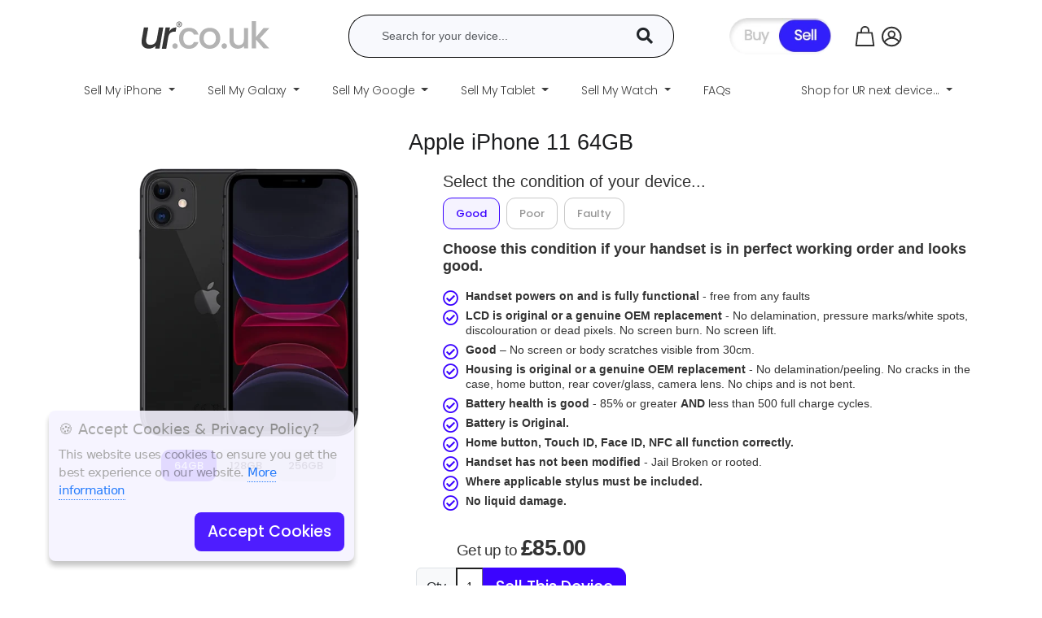

--- FILE ---
content_type: text/html; charset=UTF-8
request_url: https://sell.ur.co.uk/phones/iphone-11-64gb/12191
body_size: 11596
content:
<!DOCTYPE html>
<html lang="en-GB">
<head>
    <meta charset="UTF-8">
    <meta http-equiv="Content-Type" content="text/html; charset=utf-8">
    <meta http-equiv="X-UA-Compatible" content="IE=edge">
    <meta name="viewport" content="width=device-width, initial-scale=1.0">
    <link rel="canonical" href="https://sell.ur.co.uk/phones/iphone-11-64gb/12191">
    <title>Sell your Apple iPhone 11 64GB | UR.co.uk Trade In</title>
    <meta name="title" content="Sell your Apple iPhone 11 64GB | UR.co.uk Trade In"/>
    <meta name="description"
          content="Sell your Apple iPhone 11 64GB for the best price with UR.co.uk. Get an instant quote &amp; quick cash for your Apple iPhone 11 64GB today!">
    <meta name="robots" content="index, follow">
    <meta property="og:title" content="Sell your Apple iPhone 11 64GB | UR.co.uk Trade In"/>
    <meta property="og:site_name" content="UR.co.uk"/>
    <meta property="og:description"
          content="Sell your Apple iPhone 11 64GB for the best price with UR.co.uk. Get an instant quote &amp; quick cash for your Apple iPhone 11 64GB today!"/>
    <meta property="og:url" content="https://sell.ur.co.uk/phones/iphone-11-64gb/12191">
    <meta property="og:type" content="website"/>
    <meta property="og:image:url" content="https://sell.ur.co.uk/images/URcouk.png"/>
    <meta property="og:locale" content="en-gb"/>
    <meta property="og:image:width" content="1200"/>
    <meta property="og:image:height" content="1200"/>
    <meta name="twitter:card" content="summary"/>
    <meta name="twitter:site" content="@urphonesuk"/>
    <meta name="twitter:title" content="Sell your Apple iPhone 11 64GB | UR.co.uk Trade In"/>
    <meta name="twitter:description"
          content="Sell your Apple iPhone 11 64GB for the best price with UR.co.uk. Get an instant quote &amp; quick cash for your Apple iPhone 11 64GB today!"/>
    <meta name="twitter:image" content="https://sell.ur.co.uk/images/URcouk.png"/>

    <link rel="icon" type="image/png" href="https://sell.ur.co.uk/images/favicon/favicon-96x96.png" sizes="96x96" />
    <link rel="icon" type="image/svg+xml" href="https://sell.ur.co.uk/images/favicon/favicon.svg" />
    <link rel="shortcut icon" href="https://sell.ur.co.uk/images/favicon/favicon.ico" />
    <link rel="icon" type="image/x-icon" sizes="48x48" href="https://sell.ur.co.uk/images/favicon/favicon.ico">
    <link rel="apple-touch-icon" sizes="180x180" href="https://sell.ur.co.uk/images/favicon/apple-touch-icon.png" />
    <meta name="apple-mobile-web-app-title" content="UR" />
    <link rel="manifest" href="https://sell.ur.co.uk/images/favicon/site.webmanifest" />


    <meta name="msapplication-TileColor" content="#da532c">
    <meta name="msapplication-config" content="https://sell.ur.co.uk/images/favicon/browserconfig.xml">
    <meta name="theme-color" content="#ffffff">

    <link href="https://sell.ur.co.uk/includes/bootstrap/bootstrap.min.css" rel="stylesheet" defer>

    <link rel="stylesheet" href="https://sell.ur.co.uk/includes/fa/css/all.min.css" media="all"/>
    <link rel="stylesheet" href="https://sell.ur.co.uk/includes/css/animate.min.css"/>

    <link rel="preconnect" href="https://fonts.googleapis.com">
    <link rel="preconnect" href="https://fonts.gstatic.com" crossorigin>
    <style>
        @import url('https://fonts.googleapis.com/css2?family=Poppins:ital,wght@0,100;0,200;0,300;0,400;0,500;0,600;0,700;0,800;0,900;1,100;1,200;1,300;1,400;1,500;1,600;1,700;1,800;1,900&display=swap')
    </style>
    <link rel="stylesheet" href="https://sell.ur.co.uk/includes/css/main.css?v=20260109"/>
    <link rel="stylesheet" href="https://sell.ur.co.uk/includes/css/gdpr.css?v=20251215"/>
    <link rel="stylesheet" href="https://sell.ur.co.uk/includes/css/offcanvas.css?v=20251215"/>

    <script type="text/javascript">var csrf_token = '7bac18556b7f7c6867050d74aa3a3a5d409390d0130d1d0e2d17c6d35b08f995';</script>
    <meta name="google-site-verification" content="0cRr5hEzVTt6ZEnbiLgjTw-EgS1ecg3Pq7zOmoDO-xY"/>

    <script type="application/javascript" src="https://sell.ur.co.uk/includes/js/jquery-3.5.1.min.js"></script>

    <!-- Google tag (gtag.js) -->
    <script async src=https://www.googletagmanager.com/gtag/js?id=AW-11120350436></script>
    <script>
        window.dataLayer = window.dataLayer || [];

        function gtag() {
            dataLayer.push(arguments);
        }

        gtag('js', new Date());

        gtag('config', 'AW-11120350436');
    </script>
    <!-- End Google tag (gtag.js) -->
    <!-- Google tag (gtag.js) -->
    <script async src=https://www.googletagmanager.com/gtag/js?id=G-CQ9WJTRJ7S></script>
    <script>
        window.dataLayer = window.dataLayer || [];

        function gtag() {
            dataLayer.push(arguments);
        }

        gtag('js', new Date());
        gtag('config', 'G-CQ9WJTRJ7S'); </script>
    <!-- Facebook Pixel Code -->
    <script>
        !function (f, b, e, v, n, t, s) {
            if (f.fbq) return;
            n = f.fbq = function () {
                n.callMethod ?
                    n.callMethod.apply(n, arguments) : n.queue.push(arguments)
            };
            if (!f._fbq) f._fbq = n;
            n.push = n;
            n.loaded = !0;
            n.version = '2.0';
            n.queue = [];
            t = b.createElement(e);
            t.async = !0;
            t.src = v;
            s = b.getElementsByTagName(e)[0];
            s.parentNode.insertBefore(t, s)
        }(window, document, 'script',
            'https://connect.facebook.net/en_US/fbevents.js');
        fbq('init', '1485026675175729');
        fbq('track', 'PageView');
    </script>
    <noscript>
        <img height="1" width="1" style="display:none"
             src="https://www.facebook.com/tr?id=1485026675175729&ev=PageView&noscript=1"/>
    </noscript>
    <!-- End Facebook Pixel Code -->
</head>
<body class="">
<!-- START HEADER -->
<div class="top-header">
    <div class="container">
        <div class="row d-flex align-items-center justify-content-between header-bar py-3">

            <div class="col-auto d-block d-lg-none">
                <a href="https://www.ur.co.uk">
                    <img class="bs-toggle"
                         src="https://sell.ur.co.uk/images/bs-toggle.webp" alt="ur.co.uk"/>
                </a>
            </div>

            <h1 class="col-auto" class="h1-logo"><a class="logo" href="https://sell.ur.co.uk/"><img class="img-logo"
                            src="https://sell.ur.co.uk/images/ur.co.uk_logo_grey.svg" alt="sell.ur.co.uk"/></a></h1>

            <div class="col-lg-6 d-none d-lg-flex justify-content-center"><div class="deviceSearch w-100">
    <form id="frmDeviceSearch" method="post" action="/devicesearch">
        <div class="input-group">
            <input type="search" id="txtDeviceSearch" name="txtDeviceSearch"
                   class="form-control gradient deviceAutoComplete" placeholder="Search for your device..." autocomplete="off"
                   aria-describedby="btnDeviceSearch">
            <button class="btn gradient" type="submit" id="btnDeviceSearch" aria-label="Device Search">
                <div class="fas fa-search"></div>
            </button>
        </div>
    </form>
</div></div>

            <ul class="col-auto navbar-nav flex-row align-items-center pe-0 pe-lg-2">
                <li class="nav-item d-none d-lg-block mx-4">
                    <a href="https://www.ur.co.uk">

                        <img class="bs-toggle"
                             src="https://sell.ur.co.uk/images/bs-toggle.webp" alt="ur.co.uk"/>
                    </a>
                </li>
                <li class="nav-item d-none header-icon search">
                    <a title="Search" href="https://sell.ur.co.uk/devicesearch" class="nav-link px-1">
                        <div class="fas fa-search nav-general"></div>
                    </a>
                </li>
                <li class="nav-item header-icon basket">
                    <a title="View Basket" href="https://sell.ur.co.uk/reviewsale" class="nav-link px-1">
                        <svg xmlns="http://www.w3.org/2000/svg" version="1.1" viewBox="0 0 25.3 26.8">
                            <defs>
                                <style>
                                    .cart-cls-1 {
                                        fill: #323232;
                                    }

                                    .cart-cls-2 {
                                        fill: none;
                                        stroke: #323232;
                                        stroke-miterlimit: 10;
                                        stroke-width: 2.1px;
                                    }
                                </style>
                            </defs>
                            <!-- Generator: Adobe Illustrator 28.6.0, SVG Export Plug-In . SVG Version: 1.2.0 Build 709)  -->
                            <g>
                                <g id="Layer_1">
                                    <g>
                                        <path class="cart-cls-1" d="M6.3,7.9h-3.2c-.5,0-1,.4-1,.9L0,25.7c0,.3,0,.6.3.8.2.2.5.4.8.4h23.1c.3,0,.6-.1.8-.4.2-.2.3-.5.2-.8l-2.4-16.8c0-.5-.5-.9-1-.9h-2.9M16.8,7.9h-8.4M4.1,10h16.8l2.1,14.7H2.2l1.8-14.7Z"></path>
                                        <path class="cart-cls-2" d="M7.9,8.5v-2.7c0-2.6,2.1-4.8,4.8-4.8s4.8,2.1,4.8,4.8v2.3"></path>
                                    </g>
                                </g>
                            </g>
                        </svg>
                        </a>
                </li>
                <li class="nav-item header-icon account">
                    <a title="My Account" href="https://sell.ur.co.uk/account" class="nav-link px-1">
                        <svg xmlns="http://www.w3.org/2000/svg" xmlns:xlink="http://www.w3.org/1999/xlink" id="Layer_1" viewBox="0 0 28.08 29.77">
                            <defs>
                                <style>
                                    .a-cls-1 {
                                        stroke-width: 2.18px;
                                    }

                                    .a-cls-1, .a-cls-2, .a-cls-3 {
                                        fill: none;
                                        stroke: #323232;
                                        stroke-miterlimit: 10;
                                    }

                                    .a-cls-2 {
                                        stroke-width: 2.1px;
                                    }

                                    .a-cls-3 {
                                        stroke-width: .9px;
                                    }

                                    .a-cls-4 {
                                        clip-path: url(#clippath);
                                    }
                                </style>
                                <clipPath id="clippath">
                                    <circle class="a-cls-3" cx="13.78" cy="13.78" r="12.68"></circle>
                                </clipPath>
                            </defs>
                            <g>
                                <g class="a-cls-4">
                                    <circle class="a-cls-2" cx="13.75" cy="10.69" r="4.33"></circle>
                                    <path class="a-cls-2" d="M1.08,29.77c0-7.67,5.81-13.9,12.98-13.9s12.98,6.22,12.98,13.9"></path>
                                </g>
                                <circle class="a-cls-3" cx="13.78" cy="13.78" r="12.68"></circle>
                            </g>
                            <circle class="a-cls-1" cx="13.78" cy="13.78" r="12.68"></circle>
                        </svg>
                    </a>
                </li>
                <li>
                    <button class="col-auto navbar-toggler border-0 text-dark d-lg-none" type="button"
                            data-toggle="offcanvas">
                        <svg xmlns="http://www.w3.org/2000/svg" width="30" height="30" viewBox="0 0 30 30" role="img"
                             focusable="false"><title>Menu</title>
                            <path stroke="currentColor" stroke-linecap="round" stroke-miterlimit="10" stroke-width="2"
                                  d="M4 7h22M4 15h22M4 23h22"></path>
                        </svg>
                    </button>
                </li>
            </ul>

        </div>
        <div class="row align-items-center">
            <div class="col d-flex d-lg-none w-100 justify-content-center"><div class="deviceSearch w-100">
    <form id="frmDeviceSearch" method="post" action="/devicesearch">
        <div class="input-group">
            <input type="search" id="txtDeviceSearch" name="txtDeviceSearch"
                   class="form-control gradient deviceAutoComplete" placeholder="Search for your device..." autocomplete="off"
                   aria-describedby="btnDeviceSearch">
            <button class="btn gradient" type="submit" id="btnDeviceSearch" aria-label="Device Search">
                <div class="fas fa-search"></div>
            </button>
        </div>
    </form>
</div></div>
        </div>
    </div>
        <div class="desktop-nav w-100">
        <div class="container">
            <nav class="navbar navbar-expand-lg row mainNav">
                <div class="offcanvas-collapse navbar-collapse bg-sm-secondary" id="navbarSupportedContent"
                     style="top:120px;">
                    <ul class="navbar-nav w-100">
                                        <li class="nav-item dropdown  me-4">
                    <a class="nav-link dropdown-hover" href="#" id="navbar1" data-bs-toggle="dropdown" role="button" aria-haspopup="true" aria-expanded="false">
                        Sell My iPhone                    </a>
                    <div class="dropdown-menu" aria-labelledby="navbar1"">
                                    <a class="dropdown-item" href="https://sell.ur.co.uk/sell-my-iphone/sell-iphone-17-pro-max?xt=1"
                   target=""><span>Sell My iPhone 17 Pro Max</span></a>
                                <a class="dropdown-item" href="https://sell.ur.co.uk/sell-my-iphone/sell-iphone-17-pro?xt=1"
                   target=""><span>Sell My iPhone 17 Pro</span></a>
                                <a class="dropdown-item" href="https://sell.ur.co.uk/sell-my-iphone/sell-iphone-17-air?xt=1"
                   target=""><span>Sell My iPhone 17 Air</span></a>
                                <a class="dropdown-item" href="https://sell.ur.co.uk/sell-my-iphone/sell-iphone-17?xt=1"
                   target=""><span>Sell My iPhone 17</span></a>
                                <a class="dropdown-item" href="https://sell.ur.co.uk/sell-my-iphone/sell-iphone-16-pro-max?xt=1"
                   target=""><span>Sell My iPhone 16 Pro Max</span></a>
                                <a class="dropdown-item" href="https://sell.ur.co.uk/sell-my-iphone/sell-iphone-16-pro?xt=1"
                   target=""><span>Sell My iPhone 16 Pro</span></a>
                                <a class="dropdown-item" href="https://sell.ur.co.uk/sell-my-iphone/sell-iphone-16-plus?xt=1"
                   target=""><span>Sell My iPhone 16 Plus</span></a>
                                <a class="dropdown-item" href="https://sell.ur.co.uk/sell-my-iphone/sell-iphone-16e"
                   target=""><span>Sell My iPhone 16e</span></a>
                                <a class="dropdown-item" href="https://sell.ur.co.uk/sell-my-iphone/sell-iphone-16?xt=1"
                   target=""><span>Sell My iPhone 16</span></a>
                                <a class="dropdown-item" href="https://sell.ur.co.uk/sell-my-iphone/sell-iphone-15-pro-max?xt=1&bc=24"
                   target=""><span>Sell My iPhone 15 Pro Max</span></a>
                                <a class="dropdown-item" href="https://sell.ur.co.uk/sell-my-iphone/sell-iphone-15-pro?xt=1&bc=25"
                   target=""><span>Sell My iPhone 15 Pro</span></a>
                                <a class="dropdown-item" href="https://sell.ur.co.uk/sell-my-iphone/sell-iphone-15-plus?xt=1&bc=23"
                   target=""><span>Sell My iPhone 15 Plus</span></a>
                                <a class="dropdown-item" href="https://sell.ur.co.uk/sell-my-iphone/sell-iphone-15?xt=1&bc=26"
                   target=""><span>Sell My iPhone 15</span></a>
                                <a class="dropdown-item" href="https://sell.ur.co.uk/sell-my-iphone/sell-iphone-14-pro-max?xt=1&bc=10"
                   target=""><span>Sell My iPhone 14 Pro Max</span></a>
                                <a class="dropdown-item" href="https://sell.ur.co.uk/sell-my-iphone/sell-iphone-14-pro?xt=1&bc=13"
                   target=""><span>Sell My iPhone 14 Pro</span></a>
                                <a class="dropdown-item" href="https://sell.ur.co.uk/sell-my-iphone/sell-iphone-14-plus?xt=1&bc=22"
                   target=""><span>Sell My iPhone 14 Plus</span></a>
                                <a class="dropdown-item" href="https://sell.ur.co.uk/sell-my-iphone/sell-iphone-14?xt=1&bc=14"
                   target=""><span>Sell My iPhone 14</span></a>
                                <a class="dropdown-item" href="https://sell.ur.co.uk/sell-my-iphone/sell-iphone-13-pro-max?xt=1&bc=19"
                   target=""><span>Sell My iPhone 13 Pro Max</span></a>
                                <a class="dropdown-item" href="https://sell.ur.co.uk/sell-my-iphone/sell-iphone-13-pro?xt=1&bc=20"
                   target=""><span>Sell My iPhone 13 Pro</span></a>
                                <a class="dropdown-item" href="https://sell.ur.co.uk/sell-my-iphone/sell-iphone-13?xt=1&bc=21"
                   target=""><span>Sell My iPhone 13</span></a>
                                <a class="dropdown-item" href="https://sell.ur.co.uk/sell-my-iphone/sell-iphone-13-mini?xt=1&bc=18"
                   target=""><span>Sell My iPhone 13 Mini</span></a>
                                <a class="dropdown-item" href="https://sell.ur.co.uk/sell-my-iphone/sell-iphone-12-pro-max?xt=1&bc=15"
                   target=""><span>Sell My iPhone 12 Pro Max</span></a>
                                <a class="dropdown-item" href="https://sell.ur.co.uk/sell-my-iphone/sell-iphone-12-pro?xt=1&bc=16"
                   target=""><span>Sell My iPhone 12 Pro</span></a>
                                <a class="dropdown-item" href="https://sell.ur.co.uk/sell-my-iphone/sell-iphone-12?xt=1&bc=17"
                   target=""><span>Sell My iPhone 12</span></a>
                                <a class="dropdown-item" href="https://sell.ur.co.uk/sell-my-iphone/sell-iphone-12-mini?xt=1&bc=11"
                   target=""><span>Sell My iPhone 12 Mini</span></a>
                                <a class="dropdown-item" href="https://sell.ur.co.uk/sell-my-iphone/sell-iphone-11-pro-max?xt=1&bc=12"
                   target=""><span>Sell My iPhone 11 Pro Max</span></a>
                                <a class="dropdown-item" href="https://sell.ur.co.uk/sell-my-iphone/sell-iphone-11-pro?xt=1&bc=9"
                   target=""><span>Sell My iPhone 11 Pro</span></a>
                                <a class="dropdown-item" href="https://sell.ur.co.uk/sell-my-iphone/sell-iphone-11?xt=1&bc=8"
                   target=""><span>Sell My iPhone 11</span></a>
                                <a class="dropdown-item" href="https://sell.ur.co.uk/sell-my-iphone/sell-iphone-xs-max?xt=1&bc=7"
                   target=""><span>Sell My iPhone XS Max</span></a>
                                <a class="dropdown-item" href="https://sell.ur.co.uk/sell-my-iphone/sell-iphone-xs?xt=1&bc=6"
                   target=""><span>Sell My iPhone XS</span></a>
                                <a class="dropdown-item" href="https://sell.ur.co.uk/sell-my-iphone/sell-iphone-xr?xt=1&bc=4"
                   target=""><span>Sell My iPhone XR</span></a>
                                <a class="dropdown-item" href="https://sell.ur.co.uk/sell-my-iphone/sell-iphone-x?xt=1&bc=5"
                   target=""><span>Sell My iPhone X</span></a>
                                <a class="dropdown-item" href="https://sell.ur.co.uk/sell-my-iphone/sell-iphone-SE-2020?xt=1&bc=3"
                   target=""><span>Sell My iPhone SE 2020</span></a>
                                <a class="dropdown-item" href="https://sell.ur.co.uk/sell-my-iphone/sell-iphone-8-plus?xt=1&bc=2"
                   target=""><span>Sell My iPhone 8 Plus</span></a>
                                <a class="dropdown-item" href="https://sell.ur.co.uk/sell-my-iphone/sell-iphone-8?xt=1&bc=1"
                   target=""><span>Sell My iPhone 8</span></a>
                                    <div class="dropdown-divider"></div>
                                <a class="dropdown-item" href="https://sell.ur.co.uk/sell-my-iphone"
                   target=""><span>All iPhones</span></a>
                                    </div>
                </li>
                                <li class="nav-item dropdown  me-4">
                    <a class="nav-link dropdown-hover" href="#" id="navbar2" data-bs-toggle="dropdown" role="button" aria-haspopup="true" aria-expanded="false">
                        Sell My Galaxy                    </a>
                    <div class="dropdown-menu" aria-labelledby="navbar2"">
                                    <a class="dropdown-item" href="https://sell.ur.co.uk/sell-my-galaxy-a"
                   target=""><span>Sell My Galaxy A Series</span></a>
                                    <div class="dropdown-divider"></div>
                                <a class="dropdown-item" href="https://sell.ur.co.uk/sell-my-galaxy-s"
                   target=""><span>Sell My Galaxy S Series</span></a>
                                    <div class="dropdown-divider"></div>
                                <a class="dropdown-item" href="https://sell.ur.co.uk/sell-my-galaxy/sell-galaxy-s25"
                   target=""><span>Sell My Galaxy S25 Series</span></a>
                                <a class="dropdown-item" href="https://sell.ur.co.uk/sell-my-galaxy/sell-galaxy-s24"
                   target=""><span>Sell My Galaxy S24 Series</span></a>
                                <a class="dropdown-item" href="https://sell.ur.co.uk/sell-my-galaxy/sell-galaxy-s23"
                   target=""><span>Sell My Galaxy S23 Series</span></a>
                                <a class="dropdown-item" href="https://sell.ur.co.uk/sell-my-galaxy/sell-galaxy-s22"
                   target=""><span>Sell My Galaxy S22 Series</span></a>
                                <a class="dropdown-item" href="https://sell.ur.co.uk/sell-my-galaxy/sell-galaxy-s21"
                   target=""><span>Sell My Galaxy S21 Series</span></a>
                                <a class="dropdown-item" href="https://sell.ur.co.uk/sell-my-galaxy/sell-galaxy-s20"
                   target=""><span>Sell My Galaxy S20 Series</span></a>
                                <a class="dropdown-item" href="https://sell.ur.co.uk/sell-my-galaxy/sell-galaxy-s10"
                   target=""><span>Sell My Galaxy S10 Series</span></a>
                                    <div class="dropdown-divider"></div>
                                <a class="dropdown-item" href="https://sell.ur.co.uk/sell-my-galaxy-note"
                   target=""><span>Sell My Galaxy Note</span></a>
                                    <div class="dropdown-divider"></div>
                                <a class="dropdown-item" href="https://sell.ur.co.uk/sell-my-galaxy-z"
                   target=""><span>Sell My Galaxy Z Series</span></a>
                                    <div class="dropdown-divider"></div>
                                <a class="dropdown-item" href="https://sell.ur.co.uk/sell-my-galaxy"
                   target=""><span>Sell My Galaxy</span></a>
                                    </div>
                </li>
                                <li class="nav-item dropdown  me-4">
                    <a class="nav-link dropdown-hover" href="#" id="navbar65" data-bs-toggle="dropdown" role="button" aria-haspopup="true" aria-expanded="false">
                        Sell My Google                    </a>
                    <div class="dropdown-menu" aria-labelledby="navbar65"">
                                    <a class="dropdown-item" href="https://sell.ur.co.uk/sell-my-pixel/sell-pixel-7-pro"
                   target=""><span>Sell My Google Pixel 7 Pro</span></a>
                                <a class="dropdown-item" href="https://sell.ur.co.uk/sell-my-pixel/sell-pixel-7"
                   target=""><span>Sell My Google Pixel 7</span></a>
                                <a class="dropdown-item" href="https://sell.ur.co.uk/sell-my-pixel/sell-pixel-7a"
                   target=""><span>Sell My Google Pixel 7a</span></a>
                                <a class="dropdown-item" href="https://sell.ur.co.uk/sell-my-pixel/sell-pixel-6-pro"
                   target=""><span>Sell My Google Pixel 6 Pro</span></a>
                                <a class="dropdown-item" href="https://sell.ur.co.uk/sell-my-pixel/sell-pixel-6"
                   target=""><span>Sell My Google Pixel 6</span></a>
                                <a class="dropdown-item" href="https://sell.ur.co.uk/sell-my-pixel/sell-pixel-6a"
                   target=""><span>Sell My Google Pixel 6a</span></a>
                                <a class="dropdown-item" href="https://sell.ur.co.uk/sell-my-pixel/sell-pixel-5"
                   target=""><span>Sell My Google Pixel 5</span></a>
                                <a class="dropdown-item" href="https://sell.ur.co.uk/sell-my-pixel/sell-pixel-4"
                   target=""><span>Sell My Google Pixel 4</span></a>
                                <a class="dropdown-item" href="https://sell.ur.co.uk/sell-my-pixel/sell-pixel-4a"
                   target=""><span>Sell My Google Pixel 4a</span></a>
                                    </div>
                </li>
                                <li class="nav-item dropdown  me-4">
                    <a class="nav-link dropdown-hover" href="#" id="navbar3" data-bs-toggle="dropdown" role="button" aria-haspopup="true" aria-expanded="false">
                        Sell My Tablet                    </a>
                    <div class="dropdown-menu" aria-labelledby="navbar3"">
                                    <a class="dropdown-item" href="https://sell.ur.co.uk/sell-my-ipad"
                   target=""><span>Sell My iPad</span></a>
                                    <div class="dropdown-divider"></div>
                                <a class="dropdown-item" href="https://sell.ur.co.uk/sell-my-ipad/sell-ipad-pro%25+12.9"
                   target=""><span>Sell My iPad Pro 12.9"</span></a>
                                <a class="dropdown-item" href="https://sell.ur.co.uk/sell-my-ipad/sell-ipad-pro%25+11"
                   target=""><span>Sell My iPad Pro 11"</span></a>
                                <a class="dropdown-item" href="https://sell.ur.co.uk/sell-my-ipad/sell-ipad-pro%25+10.5"
                   target=""><span>Sell My iPad Pro 10.5"</span></a>
                                <a class="dropdown-item" href="https://sell.ur.co.uk/sell-my-ipad/sell-ipad-pro%25+9.7"
                   target=""><span>Sell My iPad Pro 9.7"</span></a>
                                <a class="dropdown-item" href="https://sell.ur.co.uk/sell-my-ipad/sell-ipad-mini"
                   target=""><span>Sell My iPad Mini</span></a>
                                <a class="dropdown-item" href="https://sell.ur.co.uk/sell-my-ipad/sell-ipad"
                   target=""><span>Sell My iPad</span></a>
                                <a class="dropdown-item" href="https://sell.ur.co.uk/sell-my-ipad/sell-ipad-air"
                   target=""><span>Sell My iPad Air</span></a>
                                    <div class="dropdown-divider"></div>
                                <a class="dropdown-item" href="https://sell.ur.co.uk/sell-my-galaxy-tab"
                   target=""><span>Sell My Galaxy Tab</span></a>
                                <a class="dropdown-item" href="https://sell.ur.co.uk/sell-my-galaxy-tab/sell-galaxy-tab-S7"
                   target=""><span>Sell My Galaxy Tab S7</span></a>
                                <a class="dropdown-item" href="https://sell.ur.co.uk/sell-my-galaxy-tab/sell-galaxy-tab-S3%25+9.7"
                   target=""><span>Sell My Galaxy Tab S3 9.7"</span></a>
                                <a class="dropdown-item" href="https://sell.ur.co.uk/sell-my-galaxy-tab/sell-galaxy-tab-S2%25+9.7"
                   target=""><span>Sell My Galaxy Tab S2 9.7"</span></a>
                                    </div>
                </li>
                                <li class="nav-item dropdown  me-4">
                    <a class="nav-link dropdown-hover" href="#" id="navbar185" data-bs-toggle="dropdown" role="button" aria-haspopup="true" aria-expanded="false">
                        Sell My Watch                    </a>
                    <div class="dropdown-menu" aria-labelledby="navbar185"">
                                    <a class="dropdown-item" href="https://sell.ur.co.uk/sell-my-apple-watch/sell-apple-watch-series-8"
                   target=""><span>Sell My Apple Watch Series 8</span></a>
                                <a class="dropdown-item" href="https://sell.ur.co.uk/sell-my-apple-watch/sell-apple-watch-series-7"
                   target=""><span>Sell My Apple Watch Series 7</span></a>
                                <a class="dropdown-item" href="https://sell.ur.co.uk/sell-my-apple-watch/sell-apple-watch-series-6"
                   target=""><span>Sell My Apple Watch Series 6</span></a>
                                <a class="dropdown-item" href="https://sell.ur.co.uk/sell-my-apple-watch/sell-apple-watch-series-5"
                   target=""><span>Sell My Apple Watch Series 5</span></a>
                                <a class="dropdown-item" href="https://sell.ur.co.uk/sell-my-apple-watch/sell-apple-watch-series-4"
                   target=""><span>Sell My Apple Watch Series 4</span></a>
                                    <div class="dropdown-divider"></div>
                                <a class="dropdown-item" href="https://sell.ur.co.uk/sell-my-apple-watch/sell-apple-watch-ultra"
                   target=""><span>Sell My Apple Watch Ultra</span></a>
                                    <div class="dropdown-divider"></div>
                                <a class="dropdown-item" href="https://sell.ur.co.uk/sell-my-apple-watch"
                   target=""><span>Sell My Apple Watch</span></a>
                                    </div>
                </li>
                                <li class="nav-item dropdown  me-4">
                    <a class="nav-link" href="https://sell.ur.co.uk/faqs"
                       target=""><span>FAQs</span></a>
                </li>
                            <li class="nav-item dropdown ms-lg-auto">
                    <a class="nav-link dropdown-hover" href="#" id="navbar53" data-bs-toggle="dropdown" role="button" aria-haspopup="true" aria-expanded="false">
                        Shop for UR next device...                    </a>
                    <div class="dropdown-menu" aria-labelledby="navbar53"">
                                    <a class="dropdown-item" href="https://www.ur.co.uk/collections/all-refurbished-iphones"
                   target="_blank"><span>Shop All Apple iPhones</span></a>
                                <a class="dropdown-item" href="https://www.ur.co.uk/collections/all-refurbished-samsung-galaxy"
                   target="_blank"><span>Shop All Samsung Phones</span></a>
                                <a class="dropdown-item" href="https://www.ur.co.uk/collections/refurbished-google-pixel"
                   target="_blank"><span>Shop All Google Pixel Phones</span></a>
                                <a class="dropdown-item" href="https://www.ur.co.uk/collections/refurbished-apple-ipads"
                   target="_blank"><span>Shop Tablets</span></a>
                                <a class="dropdown-item" href="https://www.ur.co.uk/collections/refurbished-apple-watch"
                   target="_blank"><span>Shop Watches</span></a>
                                    </div>
                </li>
                                    </ul>
                </div>
            </nav>
        </div>
    </div>
    </div>

<!-- END HEADER -->






<!--
<div class="bg-white">
    <div class="container">
        <div class="row progress-steps mx-auto">
            <div class="col-1 m-0 p-0 pt-3"></div>
            <div class="col-3 m-0 p-0 pt-3 active">
                <span class="step-1 step far fa-circle"></span>
                <span class="step-1 step fas fa-circle"></span>
                <span class="step-label pt-1">Add</span>
            </div>
            <div class="col-3 m-0 p-0 pt-3">
                <span class="step-2 step far fa-circle"></span>
                <span class="step-2 step fas fa-circle"></span>
                <span class="step-label pt-1">Review</span>
            </div>
            <div class="col-3 m-0 p-0 pt-3">
                <span class="step-3 step far fa-circle"></span>
                <span class="step-3 step fas fa-circle"></span>
                <span class="step-label pt-1">Details</span>
            </div>
            <div class="col-2 m-0 p-0 pt-3">
                <span class="step-4 step far fa-circle"></span>
                <span class="step-4 step fas fa-circle"></span>
                <span class="step-label pt-1">Complete</span>
            </div>
        </div>
    </div>
</div>
-->


    <div class="container px-0">
        <div class="p-2 ">
            <div class="row px-0">
                <div class="col py-2 my-2 devicePage">
                    <h1 class="heading text-center">Apple iPhone 11 64GB<span
                                id="headingNetwork"></span><span
                                id="headingCondition"></span></h1>
                    <div class="row px-lg-0">
                        <div class="col-12 col-md-4 col-lg-5">
                            <div class="d-flex align-items-center justify-content-center">
                                <img src="https://cdn.theurgroup.com/media/catalog/images/I/P/H/IPH11.png"
                                     title="Apple iPhone 11 64GB"
                                     alt="Apple iPhone 11 64GB"
                                     class="intro-img fadeIn m-auto" />
                            </div>
                            <div class="d-flex align-items-center justify-content-center">
                                <div class="m-auto">
                                    <div class="mt-3 collectionItemStorage d-flex flex-row flex-wrap row-columns-3 justify-content-center gap-2 w-100">
                                                                                    <a href="/phones/iphone-11-64gb/12191">
                                                <button class="collectionItemStorageButton btn btn-storage-selected">64GB</button>
                                            </a>
                                                                                    <a href="/phones/iphone-11-128gb/12193">
                                                <button class="collectionItemStorageButton btn ">128GB</button>
                                            </a>
                                                                                    <a href="/phones/iphone-11-256gb/12192">
                                                <button class="collectionItemStorageButton btn ">256GB</button>
                                            </a>
                                                                            </div>
                                </div>
                            </div>
                        </div>
                        <div class="col-12 col-md-8 col-lg-7 my-1 px-lg-0">
                            <h5 class="justify-content-center justify-content-md-start mb-2">Select the condition of your device...</h5>
                            <ul class="nav nav-pills justify-content-center justify-content-md-start"
                                id="deviceCondition" role="tablist">
                                <li class="nav-item block-item" role="presentation"><button class="nav-cond block-item-radio me-2 tabConditionPill" data-bs-toggle="pill" href="#panel-Good" id="tab-Good"  data-conditiondesc="Good" data-conditionid="16" role="tab" aria-controls="panel-Good" aria-selected="false">Good</button></li><li class="nav-item block-item" role="presentation"><button class="nav-cond block-item-radio me-2 tabConditionPill" data-bs-toggle="pill" href="#panel-Poor" id="tab-Poor"  data-conditiondesc="Poor" data-conditionid="14" role="tab" aria-controls="panel-Poor" aria-selected="false">Poor</button></li><li class="nav-item block-item" role="presentation"><button class="nav-cond block-item-radio me-2 tabConditionPill" data-bs-toggle="pill" href="#panel-Faulty" id="tab-Faulty"  data-conditiondesc="Faulty" data-conditionid="17" role="tab" aria-controls="panel-Faulty" aria-selected="false">Faulty</button></li>                            </ul>
                            <div class="tab-content" id="deviceConditionContent">
                                <div class="tab-pane tab-condition fade" id="panel-Good" role="tabpanel"  aria-labelledby="tab-Good"> <h3>Choose this condition if your handset is in perfect working order and looks good.</h3><ul class="condition-specs" style="margin-bottom: 0;"><li><span class="tick"><i class="far fa-check-circle" aria-hidden="true"></i></span><strong>Handset powers on and is fully functional</strong> - free from any faults</li><li><span class="tick"><i class="far fa-check-circle" aria-hidden="true"></i></span><strong>LCD is original or a genuine OEM replacement</strong> - No delamination, pressure marks/white spots, discolouration or dead pixels. No screen burn. No screen lift.</li><li><span class="tick"><i class="far fa-check-circle" aria-hidden="true"></i></span><strong>Good</strong> – No screen or body scratches visible from 30cm.</li><li><span class="tick"><i class="far fa-check-circle" aria-hidden="true"></i></span><strong>Housing is original or a genuine OEM replacement</strong> - No delamination/peeling. No cracks in the case, home button, rear cover/glass, camera lens. No chips and is not bent.</li><li><span class="tick"><i class="far fa-check-circle" aria-hidden="true"></i></span><strong>Battery health is good</strong> - 85% or greater <strong>AND</strong> less than 500 full charge cycles.</li><li><span class="tick"><i class="far fa-check-circle" aria-hidden="true"></i></span><strong>Battery is Original.</strong></li><li><span class="tick"><i class="far fa-check-circle" aria-hidden="true"></i></span><strong>Home button, Touch ID, Face ID, NFC all function correctly.</strong></li><li><span class="tick"><i class="far fa-check-circle" aria-hidden="true"></i></span><strong>Handset has not been modified</strong> - Jail Broken or rooted.</li><li><span class="tick"><i class="far fa-check-circle" aria-hidden="true"></i></span><strong>Where applicable stylus must be included.</strong></li><li><span class="tick"><i class="far fa-check-circle" aria-hidden="true"></i></span><strong>No liquid damage.</strong></li></ul></div><div class="tab-pane tab-condition fade" id="panel-Poor" role="tabpanel"  aria-labelledby="tab-Poor"> <h3>Choose this condition if your handset is working properly but looks used.</h3><ul class="condition-specs"><li><span class="tick"><i class="far fa-check-circle" aria-hidden="true"></i></span><strong>Handset powers on</strong> - is functional but can have minor faults.</li><li><span class="tick"><i class="far fa-check-circle" aria-hidden="true"></i></span><strong>Minor faults include</strong> - Stiff power button, mute button, quiet microphone or earpiece.</li><li><span class="tick"><i class="far fa-check-circle" aria-hidden="true"></i></span><strong>LCD is original or a genuine OEM replacement</strong> - Heavy scratches allowed. No delamination, chips or cracked glass are allowed</li><li><span class="tick"><i class="far fa-check-circle" aria-hidden="true"></i></span><strong>The LCD cannot have</strong> – delamination, chips/cracked glass, bleed, pressure marks/white spots, discolouration or dead pixels. No screen burn. No screen lift.</li><li><span class="tick"><i class="far fa-check-circle" aria-hidden="true"></i></span><strong>Housing is original or genuine OEM replacement</strong> – No delamination/peeling. No cracks in the case, home button, rear cover/glass, camera lens. No chips and is not bent.</li><li><span class="tick"><i class="far fa-check-circle" aria-hidden="true"></i></span><strong>Battery is in poor health</strong> - Below 80% <strong>OR</strong> more than 500 full charge cycles.</li><li><span class="tick"><i class="far fa-check-circle" aria-hidden="true"></i></span><strong>Home button, Touch ID, Face ID, NFC all function correctly.</strong></li><li><span class="tick"><i class="far fa-check-circle" aria-hidden="true"></i></span><strong>Handset has not been modified</strong> - Jail Broken or rooted.</li><li><span class="tick"><i class="far fa-check-circle" aria-hidden="true"></i></span><strong>No liquid damage.</strong></li></ul></div><div class="tab-pane tab-condition fade" id="panel-Faulty" role="tabpanel"  aria-labelledby="tab-Faulty"> <h3>Choose this condition if your handset is not working properly.</h3><ul class="condition-specs"><li><span class="tick"><i class="far fa-check-circle" aria-hidden="true"></i></span><strong>Handset has one or more minor functional faults.</strong></li><li><span class="tick"><i class="far fa-check-circle" aria-hidden="true"></i></span><strong>Minor faults include</strong> - Stiff power button, mute button, quiet microphone or earpiece.</li><li><span class="tick"><i class="far fa-check-circle" aria-hidden="true"></i></span><strong>Heavy wear and tear acceptable</strong> – LCD is cracked, bleeding, has pressure marks/white spots, discolouration or dead pixels. Has screen burn. Screen has lifted.</li><li><span class="tick"><i class="far fa-check-circle" aria-hidden="true"></i></span><strong>Housing is original or genuine OEM replacement</strong> - No delamination/peeling. No cracks in the case, home button, rear cover/glass. No chips and is not bent.</li><li><span class="tick"><i class="far fa-check-circle" aria-hidden="true"></i></span><strong>Home button, Touch ID, Face ID, NFC all function correctly.</strong></li><li><span class="tick"><i class="far fa-check-circle" aria-hidden="true"></i></span><strong>No missing parts</strong></li><li><span class="tick"><i class="far fa-check-circle" aria-hidden="true"></i></span><strong>Handset has not been modified</strong> - Jail Broken or rooted.</li><li><span class="tick"><i class="far fa-check-circle" aria-hidden="true"></i></span><strong>No Liquid damage.</strong></li></ul></div>                            </div>
                        </div>
                    </div>
                    <div class="row">
                                                    <div class="d-none col-12 text-center divider-subheader mb-3">Select Network or
                                Unlocked
                            </div>
                            <div class="d-none col-12 text-center">
                                <div id="deviceNetwork" class="btn-group-toggle text-center"
                                     data-bs-toggle="buttons">
                                    <label class="p-2 block-item-radio networkButton"><input class="btn-check" type="radio" name="options" id="network-Unlocked" data-networkdesc="Unlocked" data-networkid="4"><img src="/images/networks/unlocked.png" height="40" title="Unlocked" /></input></label><label class="p-2 block-item-radio networkButton"><input class="btn-check" type="radio" name="options" id="network-O2" data-networkdesc="O2" data-networkid="6"><img src="/images/networks/o2.png" height="40" title="O2" /></input></label><label class="p-2 block-item-radio networkButton"><input class="btn-check" type="radio" name="options" id="network-Vodafone" data-networkdesc="Vodafone" data-networkid="10"><img src="/images/networks/vodafone.png" height="40" title="Vodafone" /></input></label><label class="p-2 block-item-radio networkButton"><input class="btn-check" type="radio" name="options" id="network-EE" data-networkdesc="EE" data-networkid="7"><img src="/images/networks/ee.png" height="40" title="EE" /></input></label><label class="p-2 block-item-radio networkButton"><input class="btn-check" type="radio" name="options" id="network-Three" data-networkdesc="Three" data-networkid="5"><img src="/images/networks/three.png" height="40" title="Three" /></input></label><label class="p-2 block-item-radio networkButton"><input class="btn-check" type="radio" name="options" id="network-Giffgaff" data-networkdesc="Giffgaff" data-networkid="256"><img src="/images/networks/giffgaff.png" height="40" title="Giffgaff" /></input></label><label class="p-2 block-item-radio networkButton"><input class="btn-check" type="radio" name="options" id="network-Tesco" data-networkdesc="Tesco" data-networkid="257"><img src="/images/networks/tesco.png" height="40" title="Tesco" /></input></label><label class="p-2 block-item-radio networkButton"><input class="btn-check" type="radio" name="options" id="network-Other" data-networkdesc="Other" data-networkid="266"><img src="/images/networks/other.png" height="40" title="Other" /></input></label>                                </div>
                            </div>
                                                <div class="col-12 text-center my-1"><span
                                    class="leading-hightlight">Get up to </span><span
                                    id="offerPrice" class="offerValue"></span></div>
                    </div>

                    <div class="row">
                        <div class="input-group justify-content-center">
                            <div class="input-group-text button">Qty </div>
                            <input class="text-center qtyInput" size="2" id="sellQty"
                                   name="sellQty"
                                   value="1"/>
                                <button type="button" id="btnSellDevice"
                                        class="btn btn-ur"
                                        data-bs-toggle="modal"
                                        data-bs-target="#serial-listing">Sell This Device
                                </button>
                        </div>
                    </div>
                </div>
            </div>
        </div>
    </div>
    <!-- IMEI/SERIALSs -->
    <div class="modal fade" id="serial-listing" tabindex="-1" role="dialog"
         aria-labelledby="serial-input-label"
         aria-hidden="true">
        <div class="modal-dialog modal-lg" role="document">
            <div class="modal-content">
                <div id="serial-input-header" class="modal-header">
                    <h5 class="modal-title fw-semibold" id="serial-input-label">Enter IMEI or Serial Number(s)</h5>
                    <button type="button" class="close" data-bs-dismiss="modal" aria-label="Close">
                        <span aria-hidden="true">&times;</span>
                    </button>
                </div>
                <div class="modal-body">
                    <div class="serial-list-message">Supply your IMEI/Serial number for faster processing
                    </div>
                    <div id="serial-list"></div>
                </div>
                <div class="modal-footer flex-row align-items-center align-right">
                    <h6 class="col ms-auto text-right button fw-semibold">Add to Order...</h6>
                    <button type="button" id="btnSaveSerial" class="btn button btn-ur">WITH IMEI/Serials
                    </button>
                    <button type="button" id="btnSkipSerial" class="btn button btn-light" data-bs-toggle="modal"
                            data-bs-target="#serial-listing">WITHOUT IMEI/Serials
                    </button>
                </div>
            </div>
        </div>
    </div>

    <script type="application/javascript">
        var deviceSpec = {};
        deviceSpec.conditionDesc = 'Good';
        deviceSpec.conditionId = 0;
        deviceSpec.networkDesc = 'Unlocked';
        deviceSpec.networkId = 0;
        deviceSpec.cellular = '1';
        deviceSpec.deviceId = 12191;
        deviceSpec.deviceDesc = 'Apple iPhone 11 64GB';
        deviceSpec.qty = 1;
        deviceSpec.serial = [];

        var offers = {"Faulty":{"EE":"20.00","Giffgaff":"20.00","O2":"20.00","Other":"20.00","Tesco":"20.00","Three":"20.00","Unlocked":"25.00","Vodafone":"20.00"},"Good":{"EE":"84.00","Giffgaff":"84.00","O2":"84.00","Other":"84.00","Tesco":"84.00","Three":"84.00","Unlocked":"85.00","Vodafone":"84.00"},"Poor":{"EE":"29.00","Giffgaff":"29.00","O2":"29.00","Other":"29.00","Tesco":"29.00","Three":"29.00","Unlocked":"49.00","Vodafone":"29.00"}};

        function updateOffer() {
            deviceSpec.offer = 0;
            if (offers[deviceSpec.conditionDesc] != undefined) {
                if (offers[deviceSpec.conditionDesc][deviceSpec.networkDesc] != undefined) {
                    deviceSpec.offer = offers[deviceSpec.conditionDesc][deviceSpec.networkDesc];
                }
            }
            deviceSpec.offer = parseFloat(deviceSpec.offer).toFixed(2);
            $('#offerPrice').html("£" + deviceSpec.offer);
        }

        function buildSerialList() {
            //need something to manage the number of IMEI slots based on the qty
            //use modal box and create elements/inputs to collect the info.
            var html = '<table cellpadding="3" cellspacing="6">';
            var enteredSerial = '';
            for (var i = 0; i < deviceSpec.qty; ++i) {
                enteredSerial = deviceSpec.serial[i] !== undefined ? deviceSpec.serial[i] : '';
                html += '<tr><td class="serial-index"><span class="badge badge-secondary">' + (i + 1) + ' </span></td><td class="serial-input"><input class="form-control" placeholder="eg 351123456562354 or SGN999884811" value="' + enteredSerial + '" /></td></tr>';
            }
            html += '</table>';
            $('#serial-list').html(html);
        }

        function storeSerials() {
            deviceSpec.serial = [];
            $('#serial-list td.serial-input input').each(function (index) {
                deviceSpec.serial.push($(this).val());
            });
        };

        function addToBasketandReview() {
            $.ajax({
                url: "/updatesale",
                type: 'post',
                data: JSON.stringify({
                    basketitems: deviceSpec,
                    action: 'addtobasket',
                    csrf_token: csrf_token,
                }),
                dataType: "json",
                contentType: "application/json; charset=UTF-8",
                processData: false,
                success: function (data) {
                    window.location = '/reviewsale';
                },
                error: function (jQueryXHR, msg, error) {

                },
            });

        }

        $(document).ready(function () {

            /*
            $('#deviceNetwork input').on("click", function (e) {
                var networkSelected = $(e.currentTarget);
                deviceSpec.networkDesc = networkSelected.data('networkdesc');
                deviceSpec.networkId = networkSelected.data('networkid');
                $('#deviceNetwork label').removeClass('active');
                networkSelected.parent().addClass('active');
                updateOffer();
            });
            $('#network-Unlocked').click();
            */

            $('#deviceCondition button.nav-cond').on("shown.bs.tab", function (e) {
                var conditionSelected = $(e.currentTarget);
                deviceSpec.conditionDesc = conditionSelected.data('conditiondesc');
                deviceSpec.conditionId = conditionSelected.data('conditionid');
                updateOffer();
            });


            //select default condition and network
            $('#tab-Good').tab('show');

            $('#sellQty').on('blur', function (e) {
                var qty = parseInt($.trim($(this).val()));
                0 == qty || isNaN(qty) ? $(this).val("1") : $(this).val(qty)
                deviceSpec.qty = $('#sellQty').val();
                buildSerialList();
            })
            $('#btnSellDevice').on("click", function (e) {
                var whattosell = $('#sellQty').val() + " x " + deviceSpec.deviceDesc + " " + deviceSpec.networkDesc + " " + deviceSpec.conditionDesc;
                var value = $('#sellQty').val() + " x " + deviceSpec.offer + " = " + ($('#sellQty').val() * deviceSpec.offer);
                //display the IMEI slot(s) and then save or skip.....
            });

            $('#btnSaveSerial').on('click', function () {
                //need some validation here ideally based on value and next step etc
                //remove any non-numerics
                //must be 15-digits long....

                var valid = true;
                $('#serial-list td.serial-input input').each(function (index) {
                    $(this).val($(this).val().replace(/[^\da-zA-Z]/g, ''));
                    if ($(this).val().length < 6) {
                        //mark it in error and dont proceed with submit
                        valid = false;
                        $(this).addClass('invalid-serial');
                    } else {
                        $(this).removeClass('invalid-serial');
                    }
                })
                storeSerials();
                if (valid == true) {
                    //now submit and review order
                    addToBasketandReview();
                    $('#serial-listing').modal('hide');
                }
            });
            $('#btnSkipSerial').on('click', function () {
                deviceSpec.serial = [];
                addToBasketandReview();
            });

            $('#serial-listing').on('hide.bs.modal', function () {
                storeSerials();
            })

            buildSerialList(); //call once to initialise
        })

    </script>

<!-- FOOTER LINK -->
<div id="footer" class="footer bg-footer">
    <div class="container">
        <div class="row">
            <div class="col-6 col-md-3">
                <h5>Sell</h5>
                <div class="footer-menu">
                    <ul class="">
                        <li><a href="/sell-my-iphone/">Sell My iPhone</a></li>
                        <li><a href="/sell-my-ipad/">Sell My iPad</a></li>
                        <li><a href="/sell-my-apple-watch/">Sell My Apple Watch</a></li>
                        <li><a href="/sell-my-galaxy-s/">Sell My Galaxy S</a></li>
                        <li><a href="/sell-my-galaxy-note/">Sell My Galaxy Note</a></li>
                        <li><a href="/sell-my-google-pixel/">Sell My Google Pixel</a></li>
                    </ul>
                </div>
                <h5 class="mt-3">Why We Care</h5>
                <div class="footer-menu">
                    <ul>
                        <li><a href="/about-us#whoarewe">Who we are</a></li>
                        <li><a href="/about-us#sustainability">Sustainability</a></li>
                        <li><a href="/about-us#howitworks">How it works</a></li>
                        <li><a href="/contact-us">Contact us</a></li>
                        <li><a href="https://www.ur.co.uk" target="_blank">Buy Your Next Phone</a></li>
                    </ul>
                </div>
            </div>
            <div class="col-6 col-md-3">
                <h5>Popular</h5>
                <div class="footer-menu">
                                        <ul>
                                                        <li><a href="/phones/sell-iphone-11-128gb/12193">Sell My iPhone 11</a></li>
                                                            <li><a href="/phones/sell-iphone-13-128gb/12312">Sell My iPhone 13</a></li>
                                                            <li><a href="/phones/sell-iphone-12-128gb/12180">Sell My iPhone 12</a></li>
                                                            <li><a href="/phones/sell-iphone-xr-128gb/12195">Sell My iPhone XR</a></li>
                                                            <li><a href="/phones/sell-iphone-se-2020-128gb/12183">Sell My iPhone SE 2020</a></li>
                                                            <li><a href="/phones/sell-iphone-12-pro-max-128gb/12303">Sell My iPhone 12 Pro Max</a></li>
                                                            <li><a href="/phones/sell-iphone-15-128gb/12561">Sell My iPhone 15</a></li>
                                                            <li><a href="/phones/sell-iphone-14-128gb/12395">Sell My iPhone 14</a></li>
                                                            <li><a href="/phones/sell-iphone-se-2022-128gb/12360">Sell My iPhone SE 2022</a></li>
                                                            <li><a href="/phones/sell-iphone-14-pro-max-128gb/12405">Sell My iPhone 14 Pro Max</a></li>
                                                                        </ul>
                </div>
            </div>
            <div class="col-6 col-md-3 pt-3 pt-md-0">
                <h5><a href="/support/">Support</a></h5>
                <div class="footer-menu">
                    <ul>
                        <li><a href="/account">Your account</a></li>
                        <li><a href="/contact-us">Contact us</a></li>
                        <li><a href="#" onclick="return false;">0333 222 6595</a></li>
                        <li><a href="mailto:hello@ur.co.uk">hello@ur.co.uk</a></li>
                        <li><a href="/faqs/">FAQs</a></li>
                        <li><a href="/faqs/#accordion-1-heading-6/">Sending your device</a></li>
                        <li><a href="/terms-and-conditions">Terms & Conditions</a></li>
                        <li><a href="/privacy-policy">Privacy policy</a></li>
                        <li><a href="/termsofuse">Terms of Use</a></li>
                    </ul>
                </div>
            </div>
            <div class="col-6 col-md-3 pt-3 pt-md-0">
                <h5><a href="/support/">Join the Circle.</a></h5>
                <p>Join the inner-circle. Become part of our inclusive community for the latest and exclusive offers. Oh, and some seriously good Karma.</p>
                <div class="klaviyo-form-VgeF8d"></div>
            </div>
        </div>
    </div>
</div>
<!-- END FOOTER LINKS -->
<div id="footer-copyright">
    <div class="container">
        <div class="row py-4">
            <div class="col"><img alt="CheckMend" src="https://sell.ur.co.uk/images/checkmend-logo-h32.png"
                                  style="height:32px; width:auto;"><img
                        alt="Powered By Recipero" class="ms-sm-3"
                        src="https://sell.ur.co.uk/images/recipero-powered-by-logo-h32.png"></div>
            <div id="copyright-msg" class="col text-center copyright">
                <p>&copy; Buyur Ltd 2026 | Registered in England No. 07166414 | <a href="/termsofuse"
                                                                                                     target="_blank">Terms
                        of Website Use</a></p>
            </div>
        </div>
    </div>
</div>

<script type="application/javascript" src="https://sell.ur.co.uk/includes/js/jquery.gdpr.js"></script>
<script type="application/javascript" src="https://sell.ur.co.uk/includes/bootstrap/bootstrap.bundle.min.js"></script>
<!-- <script type="text/javascript" src="https://sell.ur.co.uk/includes/js/holder.min.js"></script> -->
<script type="application/javascript" src="https://sell.ur.co.uk/includes/js/bootstrap-autocomplete.js"></script>

<script type="application/javascript">
    const $dropdown = $(".dropdown");
    const $dropdownToggle = $(".dropdown-toggle");
    const $dropdownMenu = $(".dropdown-menu");
    const showClass = "show";

    $(window).on("load resize", function () {
        if (this.matchMedia("(min-width: 768px)").matches) {
            $dropdown.hover(
                function () {
                    const $this = $(this);
                    $this.addClass(showClass);
                    $this.find($dropdownToggle).attr("aria-expanded", "true");
                    $this.find($dropdownMenu).addClass(showClass);
                },
                function () {
                    const $this = $(this);
                    $this.removeClass(showClass);
                    $this.find($dropdownToggle).attr("aria-expanded", "false");
                    $this.find($dropdownMenu).removeClass(showClass);
                }
            );
        } else {
            $dropdown.off("mouseenter mouseleave");
        }
    });

    function showAlert(target, style, msg, timer) {

        var alertId = target + 'id';
        //creates an alert according to parameters
        var tmpl = '<div class="alert alert-' + style + ' alert-dismissible fade show" id="' + alertId + '">';
        tmpl += ' <button type="button" class="btn-close" data-bs-dismiss="alert" aria-label="Close"></button>';
        tmpl += ' <div class="alertmsg">' + msg + '</div>'
        tmpl += '</div>'

        $('#' + target).html(tmpl);
        alertId = '#' + alertId;

        if (timer > 0) {
            $(alertId).fadeTo(timer, 500).slideUp(500, function () {
                $(alertId).slideUp(500);
            });
        }
        return true;
    }

    $(document).ready(function () {
        $('body').ihavecookies({
            title: '&#x1F36A; Accept Cookies & Privacy Policy?',
            message: 'This website uses cookies to ensure you get the best experience on our website.',
            delay: 0,
            expires: 120,
            link: 'https://sell.ur.co.uk/privacy-policy',
            advancedBtn: false,
            acceptBtnLabel: 'Accept Cookies',
            moreInfoLabel: 'More information',
            cookieTypes: [],
        });

        $(".deviceAutoComplete").autoComplete({
            minLength: 2,
            resolver: 'custom',
            formatResult: function (item) {
                return {
                    value: item.deviceId,
                    text: item.deviceDesc,
                    html: [
                        //$('<img>').attr('src', item.deviceImg).css("height", 18), ' ',
                        item.deviceDesc
                    ]
                };
            },
            events: {
                search: function (qry, callback) {
                    // let's do a custom ajax call
                    $.ajax({
                        type: 'post',
                        url: '/search-devices',
                        data: {
                            'qry':
                            qry, 'csrf_token':
                            csrf_token
                        }

                    }).done(function (res) {
                        callback(res.results)
                    });
                }
            }
        });
        $(".deviceAutoComplete").on('autocomplete.select', function (evt, item) {
            window.location = item.deviceLink;
        })
        $(".alert").hide();
    });

</script>


<script type="text/javascript">
    (function (c, l, a, r, i, t, y) {
        c[a] = c[a] || function () {
            (c[a].q = c[a].q || []).push(arguments)
        };
        t = l.createElement(r);
        t.async = 1;
        t.src = "https://www.clarity.ms/tag/" + i;
        y = l.getElementsByTagName(r)[0];
        y.parentNode.insertBefore(t, y);
    })(window, document, "clarity", "script", "kjqwe4mto9");
</script>

<script type="text/javascript" src="https://sell.ur.co.uk/includes/js/offcanvas.js"></script>
<script
        async type="text/javascript"
        src="//static.klaviyo.com/onsite/js/klaviyo.js?company_id=UFGxDk"
></script>
<script>
    var _learnq = _learnq || [];

    _learnq.push(['identify', {
        // Change the line below to dynamically print the user's email.
        '$email': ''
    }]);
</script>


<!-- TrustBox script -->
<script type="text/javascript" src="//widget.trustpilot.com/bootstrap/v5/tp.widget.bootstrap.min.js" async></script>
<!-- End TrustBox script -->

<!-- Master Tag add just before the closing </body> tag -->
<script src="https://www.dwin1.com/76056.js" type="text/javascript" defer="defer"></script>

</body>
</html>



--- FILE ---
content_type: text/css
request_url: https://sell.ur.co.uk/includes/css/main.css?v=20260109
body_size: 4008
content:
body {
    font-family: "Poppins-Regular", sans-serif !important;
    overflow-x: hidden;
    max-width: 1920px;
    margin: 0 auto;
    font-size: 14px;
    height: 101vh;
    color: #333333 !important;
}

/* FONTS */

.sitefont-thin {
    font-family: "Poppins", sans-serif;
    font-weight: 100;
    font-style: normal;
}

.sitefont-extralight {
    font-family: "Poppins", sans-serif;
    font-weight: 200;
    font-style: normal;
}

.sitefont-light {
    font-family: "Poppins", sans-serif;
    font-weight: 300;
    font-style: normal;
}

.sitefont-regular {
    font-family: "Poppins", sans-serif;
    font-weight: 400;
    font-style: normal;
}

.sitefont-medium {
    font-family: "Poppins", sans-serif;
    font-weight: 500;
    font-style: normal;
}

.sitefont-semibold {
    font-family: "Poppins", sans-serif;
    font-weight: 600;
    font-style: normal;
}

.sitefont-bold {
    font-family: "Poppins", sans-serif;
    font-weight: 700;
    font-style: normal;
}

.sitefont-extrabold {
    font-family: "Poppins", sans-serif;
    font-weight: 800;
    font-style: normal;
}

.sitefont-black {
    font-family: "Poppins", sans-serif;
    font-weight: 900;
    font-style: normal;
}

.sitefont-thin-italic {
    font-family: "Poppins", sans-serif;
    font-weight: 100;
    font-style: italic;
}

.sitefont-extralight-italic {
    font-family: "Poppins", sans-serif;
    font-weight: 200;
    font-style: italic;
}

.sitefont-light-italic {
    font-family: "Poppins", sans-serif;
    font-weight: 300;
    font-style: italic;
}

.sitefont-regular-italic {
    font-family: "Poppins", sans-serif;
    font-weight: 400;
    font-style: italic;
}

.sitefont-medium-italic {
    font-family: "Poppins", sans-serif;
    font-weight: 500;
    font-style: italic;
}

.sitefont-semibold-italic {
    font-family: "Poppins", sans-serif;
    font-weight: 600;
    font-style: italic;
}

.sitefont-bold-italic {
    font-family: "Poppins", sans-serif;
    font-weight: 700;
    font-style: italic;
}

.sitefont-extrabold-italic {
    font-family: "Poppins", sans-serif;
    font-weight: 800;
    font-style: italic;
}

.sitefont-black-italic {
    font-family: "Poppins", sans-serif;
    font-weight: 900;
    font-style: italic;
}

/* END OF FONTS */

/* FOOTER */
.footer {
    padding: 30px 0;
    font-size: 14px;
}

.bg-footer {
    background-color: #f5f7fa;
    border-bottom: 1px solid #e4ebf3;
    margin-top: 60px;
    padding: 50px 30px 15px;
    position: relative;
    color: #333333;
}

.footer h5, .footer h5 a {
    color: #333333;
    text-decoration: none;
}

@media (max-width: 990px) {
    .footer h5 {
        font-size: 14px;
        margin-bottom: 10px;
    }
}

.footer-menu ul {
    list-style-type: none;
    margin: 0;
    padding: 0 0 10px 0;
    line-height: 1.87;
    font-size: 14px;
}

.footer-menu li a {
    color: #333333 !important;
    text-decoration: none;
}

/* EDN OF FOOTER */

/* GLOBAL STYLING */
p, a, label, span, .condensed {
    letter-spacing: -0.5px;
}

.gradient {
    background: #f8f9fd !important;
}

.light-grey, .bg-light-grey {
    background: #f3f3f5 !important;
}

.very-light-grey {
    background: #f8f9fc !important;
}
.bg-light-green{
    background: #d5ffbf !important;
}

.text-dark-green {
    color: #004349 !important;
}

.card-mushroom {
    background: #f5f0eb !important;
}

.pix-30 {
    padding-inline: 30px;
}

.card-rounded {
    border-radius: 25px;
}

.btn-red{
    color: #fff !important;
    background-color: #FE1054;
    border: #FE1054 1px solid;
}
.btn-purple{
    color: #fff !important;
    background-color: #6F42C1 !important;
    border: #6F42C1 1px solid;
    border-radius: 30px;
}
.btn-purple-square{
    color: #fff !important;
    background-color: #6F42C1 !important;
    border: #6F42C1 1px solid;
    border-radius: 15px;
}
.btn-purple-square:hover{
    color: #fff !important;
    background-color: #6F42C1 !important;
    border: #6F42C1 1px solid;
    border-radius: 15px;
}
.btn-purple:hover{
    color: #6F42C1 !important;
    background-color: #fff !important;
    border: #6F42C1 1px solid;
}

.btn-ur  {
    color: #ffffff !important;
    background-color: #3b04ff !important;
    border: 1px solid #2f00ff00 !important;
    border-radius: 11px ;
    padding: 9px 15px !important;
    font-family: Poppins, sans-serif !important;
    font-size: 1.2rem !important;
    font-weight: 500 !important;
}
.btn-ur:hover  {
    border: 1px solid #2f00ffff !important;
}

.fs-13p {
    font-size: 13px;
}
.fs-16p {
    font-size: 16px;
}
.fs-19p {
    font-size: 19px;
}
/* END OF GLOBAL STYLING */

/* HEADER */
.header-bar {
    padding-left: 0;
    padding-right: 15px;
    padding-bottom: 5px;
    padding-top: 10px;
}

.img-logo {
    width: 100px;
    height: 40px;
}
.bs-toggle {
    height: 35px;
}

@media (min-width: 992px) {
    .header-bar {
        padding-left: 90px;
        padding-right: 90px;
        padding-bottom: 20px;
        padding-top: 0;
    }

    .img-logo {
        width: 160px;
        max-width: 160px;
    }
    .bs-toggle {
        height: 45px;
    }
}

.header-icon {
    display: flex;
    align-items: center;
    justify-content: center;
}

.header-icon svg {
    width: 25px;
    height: 25px;
}

.header-icon.account svg {
    height: 30px;
    margin-top: 3px;
}



.header-padding {
    padding-inline: 90px;
}

.nav-item.basket .badge {
    display: inline-flex;
    position: relative;
    background: #e6e6e6;
    color: #6e6e6e;
    top: -14px;
    right: 10px;
    border-radius: 10px;
}

/* END OF HEADER */

/* HOME PAGE */
.devicetotrade {
    min-height: 400px;
}

.handholdingdevice {
    background-image: url(../../images/hp-banner.webp);
    background-repeat: no-repeat;
    background-size: contain;
    background-position: bottom;
}

.tophandphone {
    background-image: url(../../images/tophandphone.webp);
    background-repeat: no-repeat;
    background-size: contain;
    background-position: top;
    min-height: 150px;
}

.bottomhandphone {
    background-image: url(../../images/bottomhandphone.webp);
    background-repeat: no-repeat;
    background-size: contain;
    background-position: bottom;
    min-height: 150px;
}

.colour-background {
    background-image: linear-gradient(rgba(255,255,255,.5), rgba(255,255,255,.5)),url(../../images/colour-background.webp);
    background-size: cover;
    /*color: transparent;*/
    /*-webkit-background-clip: text;*/
    background-position: center;
}

.hp-highlights img.vert {
    max-height: 30px;
    /*padding-right: 30px;*/
}
.hp-highlights img.horiz {
    max-height: 50px;
    /*padding-right: 30px;*/
}

.hp-highlights h4 {
    margin-bottom: 10px;
}

.hp-highlights-heading {
    font-size:16px;
}

.hp-treasures-link {
    color: #000000;
    text-decoration: none;
}

.hp-treasures-img {
    width: 70%;
    margin-top: 3rem;
    transform: scale(1);
    transition: transform 0.8s cubic-bezier(0.34, 1.56, 0.64, 1);
}

.hp-treasures-card:hover .hp-treasures-img {
    transform: scale(0.95);

}

.hp-device-card {
    text-align: center;
    padding: 40px;
}

.hp-device-card-phone {
    background-image: url(../../images/hp-pink-phone.webp);
    background-position: center, bottom;
    background-repeat: no-repeat;
    background-size: contain;
    background-color: #eef1f4;
    min-height: 475px;
}


.hp-reasons-bullet {
    font-size: 0.9rem;
}

.hp-reasons-check i {
    color: #3A00FF;
    font-size: 1.4rem;
}

.hp-reasons-check li {
    margin-bottom: 8px;
}

.hp-faqs .faqHeading {
    font-weight:500 ;
}
.hp-faqs .faqHeading,.hp-faqs .faqSubHeading {
    text-align: center;
    margin-bottom: 2rem;
}
.hp-faqs .accordion>* {
    border:none;
}



/* END OF HOME PAGE */

/* SEARCH */
@media (min-width: 992px) {
    .top-header .deviceSearch {
        padding-left: 3rem;
        padding-right: 0.5rem;
    }
}

.deviceSearch input {
    border-radius: 25px;
    border: #000000 1px solid;
    border-right: 0;
    padding: 15px 15px 15px 15px;
    font-size: 0.875rem;
}

.top-header .deviceSearch input, .home-page .deviceSearch input {
    padding: 15px 40px 15px 40px;
}

.home-page .deviceSearch input, .home-page .deviceSearch button, .home-page .deviceSearch button:hover {
    border: #ffffff;
    background-color: #ffffff;
}

.deviceSearch button, .deviceSearch button:hover {
    border-radius: 25px;
    border: #000000 1px solid;
    border-left: 0;
    padding-right: 25px;
    font-size: 20px;

}

/* END OF SEARCH */

/* NAV */
.mainNav {
    color: #3e3e3e;
    z-index: 10;
    padding: 5px 0;
    font-family: "Poppins", sans-serif;
    font-weight: 300;
    font-style: normal;
    font-size: 1em;
    letter-spacing: -0.2px !important;
}

.mainNav a.nav-link, .mainNav a.nav-link:visited {
    color: #3e3e3e;
    font-family: "Poppins", sans-serif;
    font-weight: 300;
    font-style: normal;
    letter-spacing: -0.2px !important;
}

.mainNav a.dropdown-item {
    font-family: "Poppins", sans-serif;
    font-weight: 300;
    font-style: normal;
    font-size: 0.875em;
    letter-spacing: -0.2px !important;
}

.dropdown-hover::after {
    display: inline-block;
    margin-left: .255em;
    vertical-align: .255em;
    content: "";
    border-top: .3em solid;
    border-right: .3em solid transparent;
    border-bottom: 0;
    border-left: .3em solid transparent;
}

.desktop-nav {
    padding-left: 83px;
    padding-right: 90px;
}

/* END OF NAV */

/* COLLECTIONS */
.intro {
    min-height: 160px;
    height: auto !important;
    height: 160px;
    border-radius: 25px;
    background: rgb(240, 240, 240);
    background: linear-gradient(90deg, rgba(240, 240, 240, 1) 0%, rgba(204, 204, 204, 1) 100%);
    color: #2e2e2e;
}

.intro-img {
    max-height: 330px;
    max-width: 100%;
}

.intro .intro-img {
    max-height: 130px;
    max-width: 100%;
}

.intro .heading {
    padding-top: 40px !important;
    font-size: 1.7rem !important;
    font-weight: 500 !important;
    margin-bottom: .25em;
}

.intro .subheading {
    font-size: 1rem !important;
    margin-bottom: .75em;
    font-weight: 400 !important;
}

.selectDevice .heading, .devicePage .heading, .searchDevice .heading {
    font-size: 1.7rem;
    font-weight: 300;
    color: #1C1D1F;
    text-align: left;
    margin-bottom: 16px;
    letter-spacing: 0;
}

.collectionItem {
    padding:8px;
    margin:0;
}

.collectionItemCard {
    box-sizing: border-box;
    grid-column-gap: 6px;
    grid-row-gap: 6px;
    object-fit: fill;
    border: 1px solid #e9e9e9;
    border-radius: 15px;
    justify-content: center;
    align-items: center;
    margin-left: 0;
    margin-right: 0;
    padding: 50px 10px;
    position: static;
    display:flex;
    height:100%
}

.collectionItemImage {
    max-height: 145px;
    max-width: 100%;
}

.collectionItemHeading {
    font-size: 1.1rem;
    font-weight: 600;
    margin-top:20px;
    margin-bottom: 10px;
}

.collectionItemStorage .btn-storage-selected {
    color: #ffffff;
    background-color: #3b04ff;
}

.collectionItemStorage button {
    color: #252525;
    background-color: #ebebeb;
    border: 1px solid #2f00ff00;
    border-radius: 11px;
    padding: 9px 15px;
    font-family: Poppins, sans-serif;
    font-size: 13px;
    font-weight: 500;
}


/* END OF COLLECTIONS */


/* IMAGES */

.variant-image {
    max-height: 120px;
    max-width: 100%
}
/* END OF IMAGES */

/* PADDING */
.mb-4r {
    margin-bottom: 4rem !important;
}

.mt-4r {
    margin-top: 4rem !important;
}

.mb-5r {
    margin-bottom: 5rem !important;
}

.mb-6r {
    margin-bottom: 6rem !important;
}

.mt-6r {
    margin-top: 6rem !important;
}

@media (min-width: 995px) {
    .ms-lg-6r {
        margin-left: 6rem !important;
    }

    .mb-lg-6r {
        margin-bottom: 6rem !important;
    }
}

.m-15 {
    margin: 15px !important;
}

.p-15 {
    padding: 15px !important;
}

.py-15 {
    padding-top: 15px !important;
    padding-bottom: 15px !important;
}

.pb-6r {
    padding-bottom: 6rem !important;
}

.pt-125 {
    padding-top: 125px;
!important;
}

.pt-100 {
    padding-top: 100px;
!important;
}

@media (min-width: 995px) {
    .ps-lg-6r {
        padding-left: 6rem !important;
    }
}

.mx-8r {
    margin-left: 8rem !important;
    margin-right: 8rem !important;
}

/* END OF PADDING */

/* PRODUCT PAGE */
.tab-condition {
    min-height: 350px;
}

.tab-condition h3 {
    margin: 0.75em auto;
    font-size: 18px;
    font-weight: 600;
}

.tab-condition ul.condition-specs {
    margin: 0;
    padding: 0;
    list-style: none;
    display: block;
    float: none !important;
}

.tab-condition ul.condition-specs li {
    padding: 4px 5px 2px 28px;
    position: relative;
    line-height: 1.35em;
    font-size: 14px;

}

.tab-condition .tick {
    position: absolute;
    top: 3px;
    left: 0;
    height: 15px;
    width: 15px;
}

.tab-condition .tick i.far {
    color: #3b04ff;
    position: relative;
    top: 3px;
    left: 0;
    font-size: 1.2rem;
}

.tabConditionPill.active {
    color: #3b04ff;
    border: 1px solid #3b04ff;
    background-color: #f5f3ff;
}

.tabConditionPill {
    color: #979797;
    background-color: transparent;
    border: 1px solid #c9c9c9;
    border-radius: 11px;
    padding: 9px 15px;
    font-family: Poppins, sans-serif;
    font-size: 13px;
    font-weight: 500;
}

.networkButton.active {
    color: #3b04ff;
    border: 1px solid #3b04ff;
    background-color: #f5f3ff;
    opacity:100%;
}

.networkButton {
    color: #979797;
    background-color: transparent;
    opacity:60%;
    border: 1px solid #c9c9c9;
    border-radius: 11px;
    padding: 9px 15px;
    font-family: Poppins, sans-serif;
    font-size: 13px;
    font-weight: 500;
    cursor:pointer;
    margin-right:3px;
}

.leading-hightlight {
    font-size: 1.2rem;
    font-weight: 500;
}
.offerValue {
    font-size: 1.7rem;
    font-weight: 600;
}

.btnSellDevice  {
    color: #ffffff;
    background-color: #3b04ff;
    border: 1px solid #2f00ff00;
    border-radius: 11px;
    padding: 9px 15px;
    font-family: Poppins, sans-serif;
    font-size: 1.2rem;
    font-weight: 500;
}


/* END OF PRODUCT PAGE */

/* PANELS AND OPTIONS */
.panel-default {
    border: #e5e5e5 1px solid;
    background: #f7f7f7;
    padding: 2rem 1rem;
}


.payment-method .panel, .shipping-method .panel {
    cursor: pointer;
}

.payment-method .panel.selected, .payment-method .panel:hover, .shipping-method .panel.selected, .shipping-method .panel:hover {
    border: 1px solid #2f00ffff;
    background: #f5f3ff;
    padding: 2rem 1rem;
    color: #4e4e4e;
    z-index: 1;
}

.payment-method .panel .payment-title, .shipping-method .panel .shipping-title {
    color: #4e4e4e;
    font-size: 1.1rem;
    font-weight: 700;
    margin-bottom: 1rem;
}

.payment-method .panel .payment-title span, .shipping-method .panel .shipping-title span {
    font-size: 2.0rem;
    color: #e5e5e5;
}

.payment-method .panel:hover .payment-title span, .shipping-method .panel:hover .shipping-title span {
    font-size: 2.0rem;
    color: #4e4e4e;
}

.payment-method .panel.selected .payment-title span, .shipping-method .panel.selected .shipping-title span {
    color: inherit;
}

.payment-method .panel .saleValue {
    font-weight: 600;
}

.shipping-method .shipping-info-link {
    color: #4e4e4e;
    font-weight: 600;
    cursor: pointer;
}

/* END OF PANELS AND OPTIONS */


/* BOOTSTRAP OVERLOADS */
@media (min-width: 995px) {
    .w-md-75 {
        width: 75% !important;
    }
}

/* END OF BOOTSTRAP OVERLOADS */



/* ORDER STATUS */

.order-status-container {
    width: 100%;
    display: flex;
    flex-direction: column;
    align-items: center;
    padding: 5px 0;
}

.order-status-bar {
    display: flex;
    justify-content: space-between;
    align-items: center;
    width: 90%;
    max-width: 800px;
    position: relative;
    margin-bottom: 20px;
}

.order-status-step {
    display: flex;
    flex-direction: column;
    align-items: center;
    text-align: center;
    width: 17%; /* Adjust spacing for 6 steps */
    position: relative;
    z-index:2;
}

.order-status-icon img {
    width: 30px;
    height: 30px;
    /*background-color:#f7f7f7;*/
    background-color:#ffffff;
}

.order-status-title {
    font-size: 9px;
    padding-top: 5px;
    color: #333;
}
.pale-grey-text {
    color:#dddddd;
}


@media screen and (min-width: 550px) {
    .order-status-title {
        font-size: 14px;
    }
    .order-status-icon img {
        width: 40px;
        height: 40px;
    }
    .order-status-container {
        padding: 5px 0;
    }
}

@media screen and (min-width: 900px) {
    .order-status-title {
        font-size: 16px;
    }
    .order-status-icon img {
        width: 35px;
        height: 35px;
    }
    .order-status-bar {
        width: 100%;
        margin-bottom: 20px;
    }
}

.order-status-bar::before {
    content: "";
    position: absolute;
    top: 15px;
    left: 10%;
    width: 80%;
    height: 4px;
    background-color: #ddd;
    z-index: 0;
}
.order-status-bar::after {
    content: "";
    position: absolute;
    top: 15px;
    left: 10%;
    width: 0;
    height: 4px;
    background-color: #3daf2c;
    z-index: 0;
}
.order-status-bar.step1::after  {
    width: 16%;
}
.order-status-bar.step2::after  {
    width: 32%;
}
.order-status-bar.step3::after  {
    width: 48%;
}
.order-status-bar.step4::after  {
    width: 64%;
}
.order-status-bar.step5::after  {
    width: 80%;
}

/* END OF ORDER STATUS */

/* OFFER CONFIRMATION */
.confirm-offer .panel.confirm-accept {
    background: #f5f3ff;
    padding: 2rem 1rem;
    border-radius: 25px;
}
.confirm-offer .panel.confirm-accept .panel-title {
    font-size: 2rem;
}
.confirm-offer-button:hover {
    box-shadow: 0px 0px 6px rgba(0, 0, 0, 0.3);
    -webkit-transform: scale(1.05);
    transform: scale(1.05);
    transition: transform 0.25s;
}

.btnConfirm {
    border-radius: 11px;
}

.confirm-accept-button {
    background: #004349;
    color: #D5FFBF;
    border: none;
}

.confirm-accept-agent {
    background: #F2D5F3;
    color: #8C2D91;
    border: none;
}
.confirm-decline-button {
    background: #F2D5F3;
    color: #8C2D91;
    border: none;
}
.confirm-img{
    width:20px;
    display:block;
    margin:5px auto;
}


.confirm-offer .panel.confirm-decline.selected, .confirm-offer .panel.confirm-decline:hover {
    border: #c44545 1px solid;
    background: #f8a8a8;
    padding: 2rem 1rem;
}


.confirm-offer .panel.confirm-decline .panel-title {
    color: #c44545;
    font-size: 1.2rem;
    font-weight: 700;
    margin-bottom: 1rem;
}

.confirm-offer .panel .panel-title span {
    font-size: 1.5rem;
    color: #e5e5e5;
}

.confirm-offer .panel.selected .panel-title span {
    color: inherit;
}

.confirm-offer .panel .saleValue {
    font-weight: 600;
}

/* END OF OFFER CONFIRMATION */

--- FILE ---
content_type: text/css
request_url: https://sell.ur.co.uk/includes/css/gdpr.css?v=20251215
body_size: 571
content:
/* Cookie Dialog */
#gdpr-cookie-message {
    position: fixed;
    left: 30px;
    bottom: 30px;
    max-width: 375px;
    color: #9e9e9e;
    -webkit-font-smoothing: antialiased;
    border-color: #f5f3ff;
    background-color: #f5f3ff;
    opacity: 0.90;
    padding: 12px;
    border-radius: 8px;
    box-shadow: 0 6px 6px rgba(0,0,0,0.25);
    margin-left: 30px;
    font-family: system-ui;
    z-index: 10;
}
#gdpr-cookie-message h4 {
    font-size: 18px;
    font-weight: 500;
    margin-bottom: 10px;
}
#gdpr-cookie-message h5 {
    font-size: 15px;
    font-weight: 500;
    margin-bottom: 10px;
}
#gdpr-cookie-message p, #gdpr-cookie-message ul {
    font-size: 15px;
    line-height: 1.5em;
}
#gdpr-cookie-message p:last-child {
    margin-bottom: 0;
    text-align: right;
}
#gdpr-cookie-message li {
    width: 49%;
    display: inline-block;
}
#gdpr-cookie-message a {
    text-decoration: none;
    font-size: 15px;
    padding-bottom: 2px;
    border-bottom: 1px dotted;
    transition: all 0.3s ease-in;
}
#gdpr-cookie-message a:hover {
    transition: all 0.3s ease-in;
}
#gdpr-cookie-message button,
button#ihavecookiesBtn {
    border: none;
    color: white;
    font-size: 15px;
    padding: 7px;
    border-radius: 8px;
    margin-left: 15px;
    cursor: pointer;
    transition: all 0.3s ease-in;
    background: #33cf7f;
}
#gdpr-cookie-message button:hover {
    transition: all 0.3s ease-in;
}
button#gdpr-cookie-advanced {
}
#gdpr-cookie-message button:disabled {
    opacity: 0.3;
}
#gdpr-cookie-message input[type="checkbox"] {
    float: none;
    margin-top: 0;
    margin-right: 5px;
}


--- FILE ---
content_type: text/css
request_url: https://sell.ur.co.uk/includes/css/offcanvas.css?v=20251215
body_size: 671
content:
html,
body {
    /*overflow-x: hidden; /* Prevent scroll on narrow devices */
}

body {
    padding-top: 0px; /*if fixed-top then set this to navbar height */
}

@media (max-width: 991.98px) {
    .offcanvas-collapse {
        position: fixed;
        top: 74px; /* Height of navbar */
        bottom: 0;
        left: 100%;
        width: 100%;
        padding-right: 1rem;
        padding-left: 1rem;
        overflow-y: auto;
        visibility: hidden;
        background-color: #f0f0f0;
        transition: visibility .3s ease-in-out, -webkit-transform .3s ease-in-out;
        transition: transform .3s ease-in-out, visibility .3s ease-in-out;
        transition: transform .3s ease-in-out, visibility .3s ease-in-out, -webkit-transform .3s ease-in-out;
    }
    .offcanvas-collapse.open {
        visibility: visible;
        -webkit-transform: translateX(-100%);
        transform: translateX(-100%);
    }
}

.nav-scroller {
    position: relative;
    z-index: 2;
    height: 2.75rem;
    overflow-y: hidden;
}

.nav-scroller .nav {
    display: -ms-flexbox;
    display: flex;
    -ms-flex-wrap: nowrap;
    flex-wrap: nowrap;
    padding-bottom: 1rem;
    margin-top: -1px;
    overflow-x: auto;
    color: rgba(255, 255, 255, .75);
    text-align: center;
    white-space: nowrap;
    -webkit-overflow-scrolling: touch;
}

.nav-underline .nav-link {
    padding-top: .75rem;
    padding-bottom: .75rem;
    font-size: .875rem;
    color: #6c757d;
}

.nav-underline .nav-link:hover {
    color: #007bff;
}

.nav-underline .active {
    font-weight: 500;
    color: #343a40;
}

.text-white-50 { color: rgba(255, 255, 255, .5); }

.bg-purple { background-color: #6f42c1; }

.lh-100 { line-height: 1; }
.lh-125 { line-height: 1.25; }
.lh-150 { line-height: 1.5; }

--- FILE ---
content_type: image/svg+xml
request_url: https://sell.ur.co.uk/images/ur.co.uk_logo_grey.svg
body_size: 2208
content:
<svg viewBox="0 0 922.14 208.94" version="1.1" xmlns="http://www.w3.org/2000/svg" data-name="Layer 1" id="Layer_1">
  <defs>
    <style>
      .cls-1 {
        fill: #b3b3b3;
      }

      .cls-1, .cls-2 {
        stroke-width: 0px;
      }

      .cls-2 {
        fill: #353535;
      }
    </style>
  </defs>
  <g>
    <path d="M234.35,196.61c-3.67-3.67-5.51-8.22-5.51-13.64s1.84-9.97,5.51-13.64c3.67-3.67,8.22-5.51,13.64-5.51s9.71,1.84,13.38,5.51c3.67,3.67,5.51,8.22,5.51,13.64s-1.84,9.97-5.51,13.64c-3.67,3.67-8.13,5.51-13.38,5.51s-9.97-1.84-13.64-5.51Z" class="cls-1"></path>
    <path d="M285.11,88.68c6.03-11.28,14.38-19.98,25.05-26.1,10.66-6.12,22.91-9.18,36.72-9.18,17.48,0,31.96,4.16,43.41,12.46,11.45,8.31,19.19,20.16,23.21,35.54h-32.26c-2.62-7.17-6.82-12.76-12.59-16.79-5.77-4.02-13.03-6.03-21.77-6.03-12.24,0-21.99,4.33-29.25,12.98-7.26,8.66-10.89,20.77-10.89,36.33s3.63,27.72,10.89,36.46c7.25,8.75,17,13.11,29.25,13.11,17.31,0,28.76-7.61,34.36-22.82h32.26c-4.2,14.69-12.07,26.36-23.61,35.02-11.54,8.66-25.88,12.98-43.02,12.98-13.82,0-26.06-3.1-36.72-9.31-10.67-6.21-19.02-14.95-25.05-26.23s-9.05-24.35-9.05-39.21,3.02-27.93,9.05-39.21Z" class="cls-1"></path>
    <path d="M455.99,193.33c-11.02-6.21-19.67-14.95-25.97-26.23s-9.44-24.35-9.44-39.21,3.23-27.71,9.7-39.08c6.47-11.36,15.3-20.11,26.49-26.23,11.19-6.12,23.69-9.18,37.51-9.18s26.32,3.06,37.51,9.18c11.19,6.12,20.02,14.86,26.49,26.23,6.47,11.37,9.71,24.39,9.71,39.08s-3.32,27.72-9.97,39.08c-6.65,11.37-15.7,20.16-27.15,26.36-11.46,6.21-24.09,9.31-37.9,9.31s-25.97-3.1-36.98-9.31ZM514.61,171.17c6.73-3.67,12.2-9.18,16.39-16.52,4.2-7.34,6.29-16.26,6.29-26.75s-2.01-19.36-6.03-26.62c-4.02-7.25-9.36-12.72-16-16.39-6.65-3.67-13.82-5.51-21.51-5.51s-14.82,1.84-21.38,5.51c-6.56,3.67-11.76,9.14-15.61,16.39-3.85,7.26-5.77,16.13-5.77,26.62,0,15.57,3.98,27.59,11.93,36.07,7.95,8.48,17.97,12.72,30.03,12.72,7.69,0,14.91-1.84,21.64-5.51Z" class="cls-1"></path>
    <path d="M582.94,196.61c-3.67-3.67-5.51-8.22-5.51-13.64s1.84-9.97,5.51-13.64c3.67-3.67,8.22-5.51,13.64-5.51s9.71,1.84,13.38,5.51,5.51,8.22,5.51,13.64-1.84,9.97-5.51,13.64c-3.67,3.67-8.13,5.51-13.38,5.51s-9.97-1.84-13.64-5.51Z" class="cls-1"></path>
    <path d="M765.49,55.76v144.52h-29.9v-17.05c-4.72,5.95-10.89,10.62-18.49,14.03-7.61,3.41-15.7,5.11-24.26,5.11-11.37,0-21.55-2.36-30.56-7.08-9.01-4.72-16.09-11.71-21.25-20.98-5.16-9.27-7.74-20.46-7.74-33.57V55.76h29.64v80.52c0,12.94,3.23,22.86,9.7,29.77,6.47,6.91,15.3,10.36,26.49,10.36s20.07-3.45,26.62-10.36c6.56-6.91,9.84-16.83,9.84-29.77V55.76h29.9Z" class="cls-1"></path>
    <path d="M848.9,128.15l66.62,72.13h-40.39l-53.51-62.16v62.16h-29.9V6.19h29.9v112.79l52.46-63.21h41.44l-66.62,72.39Z" class="cls-1"></path>
  </g>
  <g>
    <g>
      <path d="M164.76,51.31l-26.56,150.19h-31.04l3.32-19.86c-5.99,6.17-13.21,11.03-21.65,14.56-8.44,3.54-17.11,5.31-26,5.31-15.8,0-28.41-4.26-37.85-12.8-9.44-8.53-14.15-20.6-14.15-36.21,0-4.17.45-9.16,1.36-14.97l15.36-86.23h30.76l-14.54,81.6c-.73,5.09-1.09,8.72-1.09,10.89,0,9.98,2.77,17.61,8.31,22.87,5.53,5.27,13.21,7.89,23.01,7.89,11.44,0,21.14-3.4,29.13-10.21,7.99-6.81,13.24-16.65,15.79-29.54l14.8-83.5h31.04Z" class="cls-2"></path>
      <path d="M226.81,58.66c8.44-5.08,20.32-7.52,30.67-7.52l-5.5,30.48-.16.08c-13.48-3.27-29.55,2.68-36.81,8.68-7.27,5.99-12.35,16.33-15.25,31.04l-14.16,80.32h-31.04l26.5-150.43h31.04l-4.72,26.82c6.17-9.08,10.98-14.39,19.43-19.47Z" class="cls-2"></path>
    </g>
    <g>
      <g>
        <path d="M282.15,38.64l-4.78-8.08h-3.57v8.08h-1.94v-19.34h5.81c2.15,0,3.79.52,4.91,1.56,1.12,1.03,1.67,2.38,1.67,4.06,0,1.4-.4,2.59-1.2,3.58-.8.98-1.98,1.62-3.55,1.92l4.98,8.22h-2.33ZM273.8,28.98h3.9c1.51,0,2.65-.37,3.41-1.11.77-.74,1.15-1.72,1.15-2.96s-.37-2.26-1.1-2.95c-.74-.7-1.9-1.04-3.49-1.04h-3.87v8.05Z" class="cls-2"></path>
        <path d="M285.4,39.16h-3.55l-4.78-8.08h-2.75v8.08h-2.99v-20.38h6.34c2.28,0,4.05.57,5.26,1.7,1.22,1.11,1.84,2.61,1.84,4.44,0,1.51-.45,2.82-1.32,3.91-.75.92-1.8,1.57-3.14,1.93l5.09,8.4ZM282.44,38.12h1.11l-4.89-8.08.74-.14c1.43-.27,2.53-.85,3.24-1.74.73-.91,1.09-1.97,1.09-3.25,0-1.55-.49-2.75-1.5-3.68-1.01-.94-2.55-1.43-4.56-1.43h-5.29v18.3h.9v-8.08h4.39l4.78,8.08ZM277.7,29.5h-4.42v-9.09h4.39c1.72,0,3.02.4,3.84,1.17.84.8,1.27,1.92,1.27,3.33,0,1.38-.44,2.5-1.31,3.33-.86.83-2.13,1.25-3.77,1.25ZM274.33,28.46h3.37c1.37,0,2.39-.32,3.05-.96.67-.64.99-1.49.99-2.58s-.3-1.97-.94-2.57c-.63-.59-1.68-.89-3.13-.89h-3.35v7.01Z" class="cls-2"></path>
      </g>
      <g>
        <path d="M277.28,47.96c-10.34,0-18.74-8.4-18.74-18.73s8.4-18.73,18.74-18.73,18.73,8.4,18.73,18.73-8.4,18.73-18.73,18.73ZM277.28,12.62c-9.16,0-16.62,7.45-16.62,16.61s7.45,16.61,16.62,16.61,16.61-7.45,16.61-16.61-7.45-16.61-16.61-16.61Z" class="cls-2"></path>
        <path d="M277.28,48.48c-10.62,0-19.26-8.63-19.26-19.25,0-10.62,8.64-19.25,19.26-19.25s19.25,8.63,19.25,19.25-8.64,19.25-19.25,19.25ZM277.28,11.02c-10.04,0-18.21,8.17-18.21,18.21s8.17,18.21,18.21,18.21,18.2-8.17,18.2-18.21-8.17-18.21-18.2-18.21ZM277.28,46.36c-9.45,0-17.14-7.69-17.14-17.13s7.69-17.13,17.14-17.13,17.13,7.69,17.13,17.13-7.69,17.13-17.13,17.13ZM277.28,13.14c-8.88,0-16.1,7.22-16.1,16.09s7.22,16.09,16.1,16.09,16.08-7.22,16.08-16.09-7.21-16.09-16.08-16.09Z" class="cls-2"></path>
      </g>
    </g>
  </g>
</svg>

--- FILE ---
content_type: application/javascript
request_url: https://sell.ur.co.uk/includes/js/bootstrap-autocomplete.js
body_size: 4547
content:
//THIS IS THE OLD VERSION NOT 2.3.7
!function (t) {
    var e = {};

    function s(i) {
        if (e[i]) return e[i].exports;
        var o = e[i] = {i: i, l: !1, exports: {}};
        return t[i].call(o.exports, o, o.exports, s), o.l = !0, o.exports
    }

    s.m = t, s.c = e, s.d = function (t, e, i) {
        s.o(t, e) || Object.defineProperty(t, e, {enumerable: !0, get: i})
    }, s.r = function (t) {
        "undefined" != typeof Symbol && Symbol.toStringTag && Object.defineProperty(t, Symbol.toStringTag, {value: "Module"}), Object.defineProperty(t, "__esModule", {value: !0})
    }, s.t = function (t, e) {
        if (1 & e && (t = s(t)), 8 & e) return t;
        if (4 & e && "object" == typeof t && t && t.__esModule) return t;
        var i = Object.create(null);
        if (s.r(i), Object.defineProperty(i, "default", {
            enumerable: !0,
            value: t
        }), 2 & e && "string" != typeof t) for (var o in t) s.d(i, o, function (e) {
            return t[e]
        }.bind(null, o));
        return i
    }, s.n = function (t) {
        var e = t && t.__esModule ? function () {
            return t.default
        } : function () {
            return t
        };
        return s.d(e, "a", e), e
    }, s.o = function (t, e) {
        return Object.prototype.hasOwnProperty.call(t, e)
    }, s.p = "", s(s.s = 0)
}([function (t, e, s) {
    "use strict";
    s.r(e), s.d(e, "AutoComplete", (function () {
        return a
    }));
    var i, o = (i = function (t, e) {
        return (i = Object.setPrototypeOf || {__proto__: []} instanceof Array && function (t, e) {
            t.__proto__ = e
        } || function (t, e) {
            for (var s in e) e.hasOwnProperty(s) && (t[s] = e[s])
        })(t, e)
    }, function (t, e) {
        function s() {
            this.constructor = t
        }

        i(t, e), t.prototype = null === e ? Object.create(e) : (s.prototype = e.prototype, new s)
    }), n = function (t) {
        function e(e) {
            return t.call(this, e) || this
        }

        return o(e, t), e.prototype.getDefaults = function () {
            return {url: "", method: "get", queryKey: "q", extraData: {}, timeout: void 0, requestThrottling: 500}
        }, e.prototype.search = function (t, e) {
            var s = this;
            null != this.jqXHR && this.jqXHR.abort();
            var i = {};
            i[this._settings.queryKey] = t, $.extend(i, this._settings.extraData), this.requestTID && window.clearTimeout(this.requestTID), this.requestTID = window.setTimeout((function () {
                s.jqXHR = $.ajax(s._settings.url, {
                    method: s._settings.method,
                    data: i,
                    timeout: s._settings.timeout
                }), s.jqXHR.done((function (t) {
                    e(t)
                })), s.jqXHR.fail((function (t) {
                    var e;
                    null === (e = s._settings) || void 0 === e || e.fail(t)
                })), s.jqXHR.always((function () {
                    s.jqXHR = null
                }))
            }), this._settings.requestThrottling)
        }, e
    }(function () {
        function t(t) {
            this._settings = $.extend(!0, {}, this.getDefaults(), t)
        }

        return t.prototype.getDefaults = function () {
            return {}
        }, t.prototype.getResults = function (t, e, s) {
            return this.results
        }, t.prototype.search = function (t, e) {
            e(this.getResults())
        }, t
    }()), r = function () {
        function t(t, e, s, i) {
            this.initialized = !1, this.shown = !1, this.items = [], this.ddMouseover = !1, this._$el = t, this.formatItem = e, this.autoSelect = s, this.noResultsText = i
        }

        return t.prototype.init = function () {
            var t = this, e = $.extend({}, this._$el.position(), {height: this._$el[0].offsetHeight});
            this._dd = $("<ul />"), this._dd.addClass("bootstrap-autocomplete dropdown-menu"), this._dd.insertAfter(this._$el), this._dd.css({
                top: e.top + this._$el.outerHeight(),
                left: e.left,
                width: this._$el.outerWidth()
            }), this._dd.on("click", "li", (function (e) {
                var s = $(e.currentTarget).data("item");
                t.itemSelectedLaunchEvent(s)
            })), this._dd.on("keyup", (function (e) {
                if (t.shown) {
                    switch (e.which) {
                        case 27:
                            t.hide(), t._$el.focus()
                    }
                    return !1
                }
            })), this._dd.on("mouseenter", (function (e) {
                t.ddMouseover = !0
            })), this._dd.on("mouseleave", (function (e) {
                t.ddMouseover = !1
            })), this._dd.on("mouseenter", "li", (function (e) {
                t.haveResults && ($(e.currentTarget).closest("ul").find("li.active").removeClass("active"), $(e.currentTarget).addClass("active"), t.mouseover = !0)
            })), this._dd.on("mouseleave", "li", (function (e) {
                t.mouseover = !1
            })), this.initialized = !0
        }, t.prototype.checkInitialized = function () {
            this.initialized || this.init()
        }, Object.defineProperty(t.prototype, "isMouseOver", {
            get: function () {
                return this.mouseover
            }, enumerable: !1, configurable: !0
        }), Object.defineProperty(t.prototype, "isDdMouseOver", {
            get: function () {
                return this.ddMouseover
            }, enumerable: !1, configurable: !0
        }), Object.defineProperty(t.prototype, "haveResults", {
            get: function () {
                return this.items.length > 0
            }, enumerable: !1, configurable: !0
        }), t.prototype.focusNextItem = function (t) {
            if (this.haveResults) {
                var e = this._dd.find("li.active"), s = t ? e.prev() : e.next();
                0 === s.length && (s = t ? this._dd.find("li").last() : this._dd.find("li").first()), e.removeClass("active"), s.addClass("active")
            }
        }, t.prototype.focusPreviousItem = function () {
            this.focusNextItem(!0)
        }, t.prototype.selectFocusItem = function () {
            this._dd.find("li.active").trigger("click")
        }, Object.defineProperty(t.prototype, "isItemFocused", {
            get: function () {
                return !!(this.isShown() && this._dd.find("li.active").length > 0)
            }, enumerable: !1, configurable: !0
        }), t.prototype.show = function () {
            this.shown || (this._dd.dropdown().show(), this.shown = !0)
        }, t.prototype.isShown = function () {
            return this.shown
        }, t.prototype.hide = function () {
            this.shown && (this._dd.dropdown().hide(), this.shown = !1)
        }, t.prototype.updateItems = function (t, e) {
            this.items = t, this.searchText = e, this.refreshItemList()
        }, t.prototype.showMatchedText = function (t, e) {
            var s = t.toLowerCase().indexOf(e.toLowerCase());
            if (s > -1) {
                var i = s + e.length;
                return t.slice(0, s) + "<b>" + t.slice(s, i) + "</b>" + t.slice(i)
            }
            return t
        }, t.prototype.refreshItemList = function () {
            var t = this;
            this.checkInitialized(), this._dd.empty();
            var e = [];
            if (this.items.length > 0) this.items.forEach((function (s) {
                var i, o, n = t.formatItem(s);
                "string" == typeof n && (n = {text: n}), i = t.showMatchedText(n.text, t.searchText), o = void 0 !== n.html ? n.html : i;
                var r = n.disabled, l = $("<li >");
                l.append($("<a>").attr("href", "#!").html(o)).data("item", s), r && l.addClass("disabled"), e.push(l)
            })); else {
                var s = $("<li >");
                s.append($("<a>").attr("href", "#!").html(this.noResultsText)).addClass("disabled"), e.push(s)
            }
            this._dd.append(e)
        }, t.prototype.itemSelectedLaunchEvent = function (t) {
            this._$el.trigger("autocomplete.select", t)
        }, t
    }(), l = function () {
        function t(t, e, s, i) {
            this.initialized = !1, this.shown = !1, this.items = [], this.ddMouseover = !1, this._$el = t, this.formatItem = e, this.autoSelect = s, this.noResultsText = i
        }

        return t.prototype.getElPos = function () {
            return $.extend({}, this._$el.position(), {height: this._$el[0].offsetHeight})
        }, t.prototype.init = function () {
            var t = this, e = this.getElPos();
            this._dd = $("<div />"), this._dd.addClass("bootstrap-autocomplete dropdown-menu"), this._dd.insertAfter(this._$el), this._dd.css({
                top: e.top + this._$el.outerHeight(),
                left: e.left,
                width: this._$el.outerWidth()
            }), this._dd.on("click", ".dropdown-item", (function (e) {
                var s = $(e.currentTarget).data("item");
                t.itemSelectedLaunchEvent(s), e.preventDefault()
            })), this._dd.on("keyup", (function (e) {
                if (t.shown) {
                    switch (e.which) {
                        case 27:
                            t.hide(), t._$el.focus()
                    }
                    return !1
                }
            })), this._dd.on("mouseenter", (function (e) {
                t.ddMouseover = !0
            })), this._dd.on("mouseleave", (function (e) {
                t.ddMouseover = !1
            })), this._dd.on("mouseenter", ".dropdown-item", (function (e) {
                t.haveResults && ($(e.currentTarget).closest("div").find(".dropdown-item.active").removeClass("active"), $(e.currentTarget).addClass("active"), t.mouseover = !0)
            })), this._dd.on("mouseleave", ".dropdown-item", (function (e) {
                t.mouseover = !1
            })), this.initialized = !0
        }, t.prototype.checkInitialized = function () {
            this.initialized || this.init()
        }, Object.defineProperty(t.prototype, "isMouseOver", {
            get: function () {
                return this.mouseover
            }, enumerable: !1, configurable: !0
        }), Object.defineProperty(t.prototype, "isDdMouseOver", {
            get: function () {
                return this.ddMouseover
            }, enumerable: !1, configurable: !0
        }), Object.defineProperty(t.prototype, "haveResults", {
            get: function () {
                return this.items.length > 0
            }, enumerable: !1, configurable: !0
        }), t.prototype.focusNextItem = function (t) {
            if (this.haveResults) {
                var e = this._dd.find(".dropdown-item.active"), s = t ? e.prev() : e.next();
                0 === s.length && (s = t ? this._dd.find(".dropdown-item").last() : this._dd.find(".dropdown-item").first()), e.removeClass("active"), s.addClass("active")
            }
        }, t.prototype.focusPreviousItem = function () {
            this.focusNextItem(!0)
        }, t.prototype.selectFocusItem = function () {
            this._dd.find(".dropdown-item.active").trigger("click")
        }, Object.defineProperty(t.prototype, "isItemFocused", {
            get: function () {
                return !!(this._dd && this.isShown() && this._dd.find(".dropdown-item.active").length > 0)
            }, enumerable: !1, configurable: !0
        }), t.prototype.show = function () {
            if (!this.shown) {
                this.getElPos();
                this._dd.addClass("show"), this.shown = !0, this._$el.trigger("autocomplete.dd.shown")
            }
        }, t.prototype.isShown = function () {
            return this.shown
        }, t.prototype.hide = function () {
            this.shown && (this._dd.removeClass("show"), this.shown = !1, this._$el.trigger("autocomplete.dd.hidden"))
        }, t.prototype.updateItems = function (t, e) {
            this.items = t, this.searchText = e, this.refreshItemList()
        }, t.prototype.showMatchedText = function (t, e) {
            var s = t.toLowerCase().indexOf(e.toLowerCase());
            if (s > -1) {
                var i = s + e.length;
                return t.slice(0, s) + "<b>" + t.slice(s, i) + "</b>" + t.slice(i)
            }
            return t
        }, t.prototype.refreshItemList = function () {
            var t = this;
            this.checkInitialized(), this._dd.empty();
            var e = [];
            if (this.items.length > 0) this.items.forEach((function (s) {
                var i, o, n = t.formatItem(s);
                "string" == typeof n && (n = {text: n}), i = t.showMatchedText(n.text, t.searchText), o = void 0 !== n.html ? n.html : i;
                var r = n.disabled, l = $("<a >");
                l.addClass("dropdown-item").css({
                    overflow: "hidden",
                    "text-overflow": "ellipsis"
                }).html(o).data("item", s), r && l.addClass("disabled"), e.push(l)
            })), this._dd.append(e), this.show(); else if ("" === this.noResultsText) this.hide(); else {
                var s = $("<a >");
                s.addClass("dropdown-item disabled").html(this.noResultsText), e.push(s), this._dd.append(e), this.show()
            }
        }, t.prototype.itemSelectedLaunchEvent = function (t) {
            this._$el.trigger("autocomplete.select", t)
        }, t
    }(), a = function () {
        function t(t, e) {
            this._selectedItem = null, this._defaultValue = null, this._defaultText = null, this._isSelectElement = !1, this._settings = {
                resolver: "ajax",
                resolverSettings: {},
                minLength: 3,
                valueKey: "value",
                formatResult: this.defaultFormatResult,
                autoSelect: !0,
                noResultsText: "No results",
                bootstrapVersion: "auto",
                preventEnter: !1,
                events: {typed: null, searchPre: null, search: null, searchPost: null, select: null, focus: null}
            }, this._el = t, this._$el = $(this._el), this._$el.is("select") && (this._isSelectElement = !0), this.manageInlineDataAttributes(), "object" == typeof e && (this._settings = $.extend(!0, {}, this.getSettings(), e)), this._isSelectElement && this.convertSelectToText(), this.init()
        }

        return t.prototype.manageInlineDataAttributes = function () {
            var t = this.getSettings();
            this._$el.data("url") && (t.resolverSettings.url = this._$el.data("url")), this._$el.data("default-value") && (this._defaultValue = this._$el.data("default-value")), this._$el.data("default-text") && (this._defaultText = this._$el.data("default-text")), void 0 !== this._$el.data("noresults-text") && (t.noResultsText = this._$el.data("noresults-text"))
        }, t.prototype.getSettings = function () {
            return this._settings
        }, t.prototype.getBootstrapVersion = function () {
            var t;
            "auto" === this._settings.bootstrapVersion ? t = $.fn.button.Constructor.VERSION.split(".").map(parseInt) : "4" === this._settings.bootstrapVersion ? t = [4] : "3" === this._settings.bootstrapVersion ? t = [3] : (console.error("INVALID value for 'bootstrapVersion' settings property: " + this._settings.bootstrapVersion + " defaulting to 4"), t = [4]);
            //"auto" === this._settings.bootstrapVersion ? t = $.fn.button.Constructor.VERSION.split(".").map(parseInt) : "5" === this._settings.bootstrapVersion ? t = [4] : "3" === this._settings.bootstrapVersion ? t = [3] : (console.error("INVALID value for 'bootstrapVersion' settings property: " + this._settings.bootstrapVersion + " defaulting to 4"), t = [4]);
            return t
        }, t.prototype.convertSelectToText = function () {
            var e = $("<input>");
            e.attr("type", "hidden"), e.attr("name", this._$el.attr("name")), this._defaultValue && e.val(this._defaultValue), this._selectHiddenField = e, e.insertAfter(this._$el);
            var s = $("<input>");
            s.attr("type", "search"), s.attr("name", this._$el.attr("name") + "_text"), s.attr("id", this._$el.attr("id")), s.attr("disabled", this._$el.attr("disabled")), s.attr("placeholder", this._$el.attr("placeholder")), s.attr("autocomplete", "off"), s.addClass(this._$el.attr("class")), this._defaultText && s.val(this._defaultText);
            var i = this._$el.attr("required");
            i && s.attr("required", i), s.data(t.NAME, this), this._$el.replaceWith(s), this._$el = s, this._el = s.get(0)
        }, t.prototype.init = function () {
            this.bindDefaultEventListeners(), "ajax" === this._settings.resolver && (this.resolver = new n(this._settings.resolverSettings)), 5 === this.getBootstrapVersion()[0] ? this._dd = new l(this._$el, this._settings.formatResult, this._settings.autoSelect, this._settings.noResultsText) : this._dd = new r(this._$el, this._settings.formatResult, this._settings.autoSelect, this._settings.noResultsText)
        }, t.prototype.bindDefaultEventListeners = function () {
            var t = this;
            this._$el.on("keydown", (function (e) {
                switch (e.which) {
                    case 9:
                        t._dd.isItemFocused ? t._dd.selectFocusItem() : t._selectedItem || "" !== t._$el.val() && t._$el.trigger("autocomplete.freevalue", t._$el.val()), t._dd.hide();
                        break;
                    case 13:
                        t._dd.isItemFocused ? t._dd.selectFocusItem() : t._selectedItem || "" !== t._$el.val() && t._$el.trigger("autocomplete.freevalue", t._$el.val()), t._dd.hide(), t._settings.preventEnter && e.preventDefault();
                        break;
                    case 40:
                        t._dd.focusNextItem();
                        break;
                    case 38:
                        t._dd.focusPreviousItem()
                }
            })), this._$el.on("keyup", (function (e) {
                switch (e.which) {
                    case 16:
                    case 17:
                    case 18:
                    case 39:
                    case 37:
                    case 36:
                    case 35:
                        break;
                    case 13:
                    case 27:
                        t._dd.hide();
                        break;
                    case 40:
                    case 38:
                        break;
                    default:
                        t._selectedItem = null;
                        var s = t._$el.val();
                        t.handlerTyped(s)
                }
            })), this._$el.on("blur", (function (e) {
                !t._dd.isMouseOver && t._dd.isDdMouseOver && t._dd.isShown() ? (setTimeout((function () {
                    t._$el.focus()
                })), t._$el.focus()) : t._dd.isMouseOver || (t._isSelectElement ? t._dd.isItemFocused ? t._dd.selectFocusItem() : null !== t._selectedItem && "" !== t._$el.val() ? t._$el.trigger("autocomplete.select", t._selectedItem) : "" !== t._$el.val() && null !== t._defaultValue ? (t._$el.val(t._defaultText), t._selectHiddenField.val(t._defaultValue), t._selectedItem = null, t._$el.trigger("autocomplete.select", t._selectedItem)) : (t._$el.val(""), t._selectHiddenField.val(""), t._selectedItem = null, t._$el.trigger("autocomplete.select", t._selectedItem)) : null === t._selectedItem && t._$el.trigger("autocomplete.freevalue", t._$el.val()), t._dd.hide())
            })), this._$el.on("autocomplete.select", (function (e, s) {
                t._selectedItem = s, t.itemSelectedDefaultHandler(s)
            })), this._$el.on("paste", (function (e) {
                setTimeout((function () {
                    t._$el.trigger("keyup", e)
                }), 0)
            }))
        }, t.prototype.handlerTyped = function (t) {
            (null === this._settings.events.typed || (t = this._settings.events.typed(t, this._$el))) && (t.length >= this._settings.minLength ? (this._searchText = t, this.handlerPreSearch()) : this._dd.hide())
        }, t.prototype.handlerPreSearch = function () {
            if (null !== this._settings.events.searchPre) {
                var t = this._settings.events.searchPre(this._searchText, this._$el);
                if (!t) return;
                this._searchText = t
            }
            this.handlerDoSearch()
        }, t.prototype.handlerDoSearch = function () {
            var t = this;
            null !== this._settings.events.search ? this._settings.events.search(this._searchText, (function (e) {
                t.postSearchCallback(e)
            }), this._$el) : this.resolver && this.resolver.search(this._searchText, (function (e) {
                t.postSearchCallback(e)
            }))
        }, t.prototype.postSearchCallback = function (t) {
            this._settings.events.searchPost && "boolean" == typeof (t = this._settings.events.searchPost(t, this._$el)) && !t || this.handlerStartShow(t)
        }, t.prototype.handlerStartShow = function (t) {
            this._dd.updateItems(t, this._searchText)
        }, t.prototype.itemSelectedDefaultHandler = function (t) {
            if (null != t) {
                var e = this._settings.formatResult(t);
                "string" == typeof e && (e = {text: e}), this._$el.val(e.text), this._isSelectElement && this._selectHiddenField.val(e.value)
            } else this._$el.val(""), this._isSelectElement && this._selectHiddenField.val("");
            this._selectedItem = t, this._dd.hide()
        }, t.prototype.defaultFormatResult = function (t) {
            return "string" == typeof t ? {text: t} : t.text ? t : {text: t.toString()}
        }, t.prototype.manageAPI = function (t, e) {
            "set" === t ? this.itemSelectedDefaultHandler(e) : "clear" === t ? this.itemSelectedDefaultHandler(null) : "show" === t ? this._$el.trigger("keyup") : "updateResolver" === t && (this.resolver = new n(e))
        }, t.NAME = "autoComplete", t
    }();
    !function (t, e, s) {
        t.fn[a.NAME] = function (e, s) {
            return this.each((function () {
                var i;
                (i = t(this).data(a.NAME)) || (i = new a(this, e), t(this).data(a.NAME, i)), i.manageAPI(e, s)
            }))
        }
    }(jQuery, window, document)
}]);

--- FILE ---
content_type: application/javascript
request_url: https://sell.ur.co.uk/includes/js/offcanvas.js
body_size: 163
content:
$(function () {
    'use strict'

    $('[data-toggle="offcanvas"]').on('click', function () {
        $('.offcanvas-collapse').toggleClass('open')
    })
})